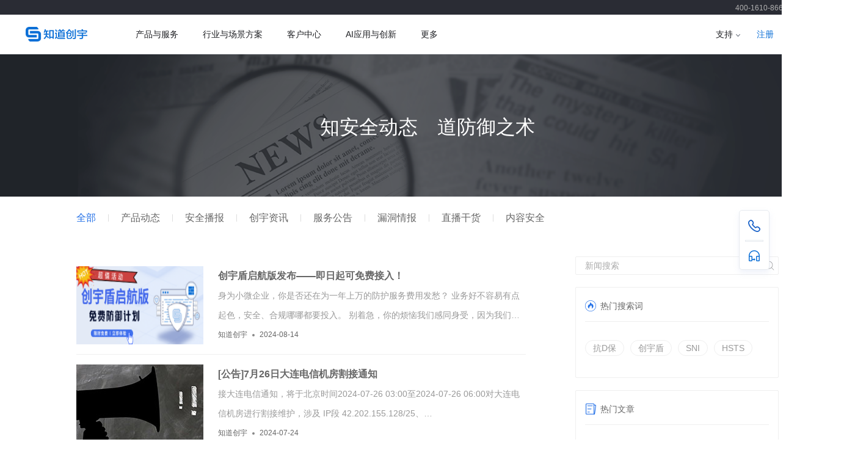

--- FILE ---
content_type: text/html; charset=utf-8
request_url: https://www.yunaq.com/news?search=&current=5&menu_type=
body_size: 5956
content:
<!DOCTYPE html><html><head><meta charSet="utf-8" class="next-head"/><meta http-equiv="Content-Type" content="text/html; charset=UTF-8" class="next-head"/><meta http-equiv="X-UA-Compatible" content="IE=edge,chrome=1" class="next-head"/><meta http-equiv="Content-Security-Policy" content="upgrade-insecure-requests" class="next-head"/><meta name="viewport" content="width=device-width, initial-scale=0.25, minimum-scale=0.25,maximum-scale=1,minimal-ui" class="next-head"/><meta name="apple-mobile-web-app-capable" content="yes" class="next-head"/><meta name="apple-mobile-web-app-status-bar-style" content="black" class="next-head"/><meta content="telephone=no" name="format-detection" class="next-head"/><meta name="baidu-site-verification" content="codeva-adVO7LZVmJ" class="next-head"/><meta name="description" content="知道创宇云安全(yunaq.com)是国内专业的免费云网站保护平台，为用户网站提供免费黑客攻击云防护、云加速服务，使用知道创宇云安全可有效防御黑客攻击，防DDOS，防CC攻击，网站提速200%以上。" class="next-head"/><meta name="keywords" content="网站加速,防CC,防DDOS,CDN加速,云waf,安全监控,安全漏洞" class="next-head"/><title class="next-head">新闻中心_产品动态_安全播报_技术专栏_服务公告-知道创宇云安全</title><link rel="icon" href="/static/images/favicon.ico" class="next-head"/><script src="https://www.yunaq.com/common-module/dist/user-analysis.js?timestamp=202006231057" defer="" class="next-head"></script><script src="https://www.yunaq.com/common-module/dist/newSideBar.js" defer="" class="next-head"></script><script src="https://ssl.captcha.qq.com/TCaptcha.js" class="next-head"></script><script src="/static/bdstatic.js" class="next-head"></script><link rel="preload" href="/_next/static/kNprB10fNPWd56BXC9Y5h/pages/news.js" as="script"/><link rel="preload" href="/_next/static/kNprB10fNPWd56BXC9Y5h/pages/_app.js" as="script"/><link rel="preload" href="/_next/static/runtime/webpack-abfba3d508539be3fd8e.js" as="script"/><link rel="preload" href="/_next/static/chunks/commons.9bb11384e2b67452c2e9.js" as="script"/><link rel="preload" href="/_next/static/chunks/styles.eec30f132c01c626835c.js" as="script"/><link rel="preload" href="/_next/static/runtime/main-049595df7df07ab643b1.js" as="script"/><link rel="stylesheet" href="/_next/static/css/commons.876b31f1.chunk.css"/><link rel="stylesheet" href="/_next/static/css/styles.b235f84a.chunk.css"/></head><body><div id="__next"><div router="[object Object]" class="news-page"><div class="fixed-sidebar"></div><div class="yaqui-modal-mask" style="visibility:hidden;opacity:0"><div class="yaqui-modal-wrapper "><a class="close-icon"></a><div class="fsb-collect-modal"><img src="/static/images/activity/cardgame/pop-hecheng.png" alt=""/><div><p>装备卡数量不足两张</p><div class="btn-group"><a class="btn" type="blue-border" href="/activity/cardgame">继续收集</a></div></div></div></div></div><div class="yaqui-modal-mask" style="visibility:hidden;opacity:0"><div class="yaqui-modal-wrapper "><a class="close-icon"></a><div class="fsb-msg-modal"><img class="type-img" src="" alt=""/><p class="msg-title"></p><p class="sub-desc"></p><a class="btn" type="blue-border">知道了</a></div></div></div><div class="yaqui-modal-mask" style="visibility:hidden;opacity:0"><div class="yaqui-modal-wrapper "><a class="close-icon"></a><div class="fsb-cgl-modal"><a class="btn" type="blue-border" href="https://console.yunaq.com/cost/coupon" target="_blank">查看优惠券</a></div></div></div><div class="header-placeholder-container"><div class="header-placeholder-topnav"></div><div class="header-placeholder-wrapper"></div></div><div class="banner pr"><a href="javascript:void(0);" target="_blank"><img class="w100p" src="/static/images/news/banner.png"/><p class="pa">知安全动态　道防御之术</p></a></div><div class="trade-menu"><a class="active" href="/news?search=&amp;current=1&amp;menu_type=">全部</a><span></span><a class="" href="/news?search=&amp;current=1&amp;menu_type=fixed_product_trends">产品动态</a><span></span><a class="" href="/news?search=&amp;current=1&amp;menu_type=fixed_safe_broadcast">安全播报</a><span></span><a class="" href="/news?search=&amp;current=1&amp;menu_type=fixed_knownsec_news">创宇资讯</a><span></span><a class="" href="/news?search=&amp;current=1&amp;menu_type=fixed_service_bulletin">服务公告</a><span></span><a class="" href="/news?search=&amp;current=1&amp;menu_type=5eaab8147c6556001193c13a">漏洞情报</a><span></span><a class="" href="/news?search=&amp;current=1&amp;menu_type=5d19ba90aa080300112ddc0e">直播干货</a><span></span><a class="" href="/news?search=&amp;current=1&amp;menu_type=6114b5a77ea4bd0011644ff6">内容安全</a></div><div class="wrap cf mb30"><div class="trade-sd-wrapper fr"><div methond="get" action="/news" class="news_help-search-bar pr"><button class="icon-search pa"></button><input type="text" class="int w100p" name="search_title" id="search_title" maxLength="25" placeholder="新闻搜索" value=""/></div><div class="sd_box hot keyword"><h2>热门搜索词</h2><div class="mt30"><a href="/news?search=%E6%8A%97D%E4%BF%9D&amp;current=1&amp;menu_type="><span>抗D保</span></a><a href="/news?search=%E5%88%9B%E5%AE%87%E7%9B%BE&amp;current=1&amp;menu_type="><span>创宇盾</span></a><a href="/news?search=SNI&amp;current=1&amp;menu_type="><span>SNI</span></a><a href="/news?search=HSTS&amp;current=1&amp;menu_type="><span>HSTS</span></a></div></div><div class="sd_box hot"><h2>热门文章</h2><div class="mt30 mb10"><ul><li><h3><a href="/news/detail?id=697859200cff2489765b713b" title="[公告]1月27日知道创宇云防御节点更新通知">[公告]1月27日知道创宇云防御节点更新通知</a></h3><p>为提供更好更优质的云防御服务，我们将于近期对机房节点进行优化和调整，部分节点IP将不再提供服务，涉及IPv4网段：112.45.27.128/25、119.39.205.0/25、42.202.155.128/25，IPv6网段：2409:8c62:e10:8:0:2::/96、2408:8752:100:4:0:1::/96、240e:90d:1101:4703::/96。</p></li><li><h3><a href="/news/detail?id=696dc5322a1c8279d231acb7" title="[公告]1月21日淮安联通机房割接通知">[公告]1月21日淮安联通机房割接通知</a></h3><p>接江苏联通运营商通知，将于北京时间2026-1-21 00:00至03:00对淮安联通机房进行割接维护，涉及 IP段112.84.222.0/25 、2408:873C:9810:1000::/96。</p></li><li><h3><a href="/news/detail?id=694d05d465cc5b5b2ba72203" title="[公告]12月25日知道创宇ScanV服务维护通知">[公告]12月25日知道创宇ScanV服务维护通知</a></h3><p>为提供更好更优质的云监测服务，我们将于北京时间2025-12-25 23:00～24:00对机房进行割接维护，更新部分ScanV扫描出口IP，涉及以下IP、网段的变更：
IPv4：182.140.244.222 变更为 182.140.195.128/27
IPv6：240e:d9:a003:1602::/64 变更为 240e:974:e200:4200::/56</p></li></ul></div></div><div class="sd_box"><img src="/static/images/common/yunaq-weixin.png" width="80"/><div class="dib ml10 pl5"><h2>关注知道创宇云安全</h2><p>获取安全动态</p></div></div></div><div class="trade-mn cell fl"><ul class="tab_list mb30"><li><img class="img_left" src="https://secstatic.yunaq.com/public/2024-10-30/10020241030144022102000001646420.png" alt="创宇盾启航版发布——即日起可免费接入！"/><div class="content_right"><a class="ell" href="/news/detail?id=66bc1e22ca3d3467a95f42df" title="创宇盾启航版发布——即日起可免费接入！" target="">创宇盾启航版发布——即日起可免费接入！</a><p>身为小微企业，你是否还在为一年上万的防护服务费用发愁？
业务好不容易有点起色，安全、合规哪哪都要投入。
别着急，你的烦恼我们感同身受，因为我们也是这样摸爬滚打一路走过来的。
每一份创业梦想都值得被精心守护！</p><em>知道创宇<i class="i-dot"></i>2024-08-14</em></div></li><li><img class="img_left" src="https://secstatic.yunaq.com/public/10020190620070502102000004034021.jpg" alt="[公告]7月26日大连电信机房割接通知"/><div class="content_right"><a class="ell" href="/news/detail?id=66a063db8752515932a22b2b" title="[公告]7月26日大连电信机房割接通知" target="">[公告]7月26日大连电信机房割接通知</a><p>接大连电信通知，将于北京时间2024-07-26 03:00至2024-07-26 06:00对大连电信机房进行割接维护，涉及 IP段 42.202.155.128/25、240e:90d:1101:4703::/96。</p><em>知道创宇<i class="i-dot"></i>2024-07-24</em></div></li><li><img class="img_left" src="https://secstatic.yunaq.com/public/10020190620070502102000004034021.jpg" alt="[公告]云安全控制台升级公告"/><div class="content_right"><a class="ell" href="/news/detail?id=6683c7c422dc7353b8350953" title="[公告]云安全控制台升级公告" target="">[公告]云安全控制台升级公告</a><p>为了给您更好的网站使用体验，即日起我们将重新布局控制台功能模块。部分低频使用功能模块统一归于【增值服务】一级导航内，原【 实时防御图】模块正式更名为【 安全态势大屏】，并新增修改大屏名称的功能，方便您的使用。</p><em>知道创宇<i class="i-dot"></i>2024-07-02</em></div></li><li><img class="img_left" src="https://secstatic.yunaq.com/public/10020190620070502102000004034021.jpg" alt="[公告]4月12日株洲联通机房割接通知"/><div class="content_right"><a class="ell" href="/news/detail?id=661353f1a588e03272f3e7d8" title="[公告]4月12日株洲联通机房割接通知" target="">[公告]4月12日株洲联通机房割接通知</a><p>接湖南联通通知，将于北京时间2024-04-12 00:00至2024-04-12 04:00对株洲联通机房进行割接维护，涉及 IP段 119.39.205.0/25、2408:8752:100:4:0:1::/96。</p><em>知道创宇<i class="i-dot"></i>2024-04-08</em></div></li><li><img class="img_left" src="https://secstatic.yunaq.com/public/10020190620070502102000004034021.jpg" alt="[公告]3月1日株洲联通机房割接通知"/><div class="content_right"><a class="ell" href="/news/detail?id=65dda8a63f79a2dc8aeb9eee" title="[公告]3月1日株洲联通机房割接通知" target="">[公告]3月1日株洲联通机房割接通知</a><p>接湖南联通通知，将于北京时间2024-03-1 00:00至2024-03-1 04:00对株洲联通机房进行割接维护，涉及 IP段 119.39.205.0/25、2408:8752:100:4:0:1::/96。</p><em>知道创宇<i class="i-dot"></i>2024-02-27</em></div></li><li><img class="img_left" src="https://secstatic.yunaq.com/public/10020190620070502102000004034021.jpg" alt="[公告]1月31日知道创宇云防御节点更新通知"/><div class="content_right"><a class="ell" href="/news/detail?id=65ae0f39b9e940d2112764a8" title="[公告]1月31日知道创宇云防御节点更新通知" target="">[公告]1月31日知道创宇云防御节点更新通知</a><p>为提供更好更优质的云防御服务，我们将于近期上线石家庄移动机房，新增IPv4网段：111.62.149.0/24，IPv6网段：2409:8c04:1101:3050::/64。</p><em>知道创宇<i class="i-dot"></i>2024-01-22</em></div></li><li><img class="img_left" src="https://secstatic.yunaq.com/public/10020190620070502102000004034021.jpg" alt="[公告]1月20日关于报表服务维护的通知"/><div class="content_right"><a class="ell" href="/news/detail?id=65a5eb3fc29330e3582bba7c" title="[公告]1月20日关于报表服务维护的通知" target="">[公告]1月20日关于报表服务维护的通知</a><p>北京时间 2024-01-20 01:00～06:00 将对报表服务所在机房进行割接维护。在此期间，可能会导致报表查询与下载不可用。</p><em>知道创宇<i class="i-dot"></i>2024-01-16</em></div></li><li><img class="img_left" src="https://secstatic.yunaq.com/public/10020190620070502102000004034021.jpg" alt="[公告]1月14日关于报表服务维护的通知"/><div class="content_right"><a class="ell" href="/news/detail?id=659f9abeb806e60d407ba490" title="[公告]1月14日关于报表服务维护的通知" target="">[公告]1月14日关于报表服务维护的通知</a><p>北京时间 2024-01-14 01:00～06:00 将对报表服务所在机房进行割接维护。在此期间，可能会导致报表查询与下载不可用。若您有相关操作需求，请避开此时段进行。</p><em>知道创宇<i class="i-dot"></i>2024-01-11</em></div></li></ul><div class="pagination"><ul><li class=""><a href="/news?search=&amp;current=1&amp;menu_type=">1</a></li><li class=""><a href="/news?search=&amp;current=2&amp;menu_type=">2</a></li><li class=""><a href="/news?search=&amp;current=3&amp;menu_type=">3</a></li><li class=""><a href="/news?search=&amp;current=4&amp;menu_type=">4</a></li><li class="active"><a href="/news?search=&amp;current=5&amp;menu_type=">5</a></li><li class=""><a href="/news?search=&amp;current=6&amp;menu_type=">6</a></li><li class=""><a href="/news?search=&amp;current=7&amp;menu_type=">7</a></li><li class=""><a href="/news?search=&amp;current=8&amp;menu_type=">8</a></li><li class=""><a href="/news?search=&amp;current=9&amp;menu_type=">9</a></li><li class=""><a>...</a></li><li class=""><a href="/news?search=&amp;current=233&amp;menu_type=">233</a></li></ul></div><div class="trade-ft mt30"></div></div></div></div></div><script id="__NEXT_DATA__" type="application/json">{"dataManager":"[]","props":{"pageProps":{"categorys":[{"id":"fixed_product_trends","name":"产品动态","isShow":0},{"id":"fixed_safe_broadcast","name":"安全播报","isShow":0},{"id":"fixed_knownsec_news","name":"创宇资讯","isShow":0},{"id":"fixed_service_bulletin","name":"服务公告","isShow":0},{"id":"5eaab8147c6556001193c13a","rowAddTime":"2020-04-30T11:35:48.293Z","rowUpdateTime":"2020-04-30T11:35:48.293Z","env":"production","name":"漏洞情报","tag":"news","isShow":0,"parentId":"5cf88ae743c21d001a356ceb","order":1},{"id":"5d19ba90aa080300112ddc0e","rowAddTime":"2019-07-01T07:47:28.298Z","rowUpdateTime":"2019-07-01T07:47:28.298Z","env":"production","name":"直播干货","tag":"news","isShow":0,"parentId":"5cf88ae743c21d001a356ceb","order":99},{"id":"6114b5a77ea4bd0011644ff6","rowAddTime":"2021-08-12T05:46:15.831Z","rowUpdateTime":"2021-08-12T05:46:15.831Z","env":"production","name":"内容安全","tag":"news","isShow":0,"parentId":"5cf88ae743c21d001a356ceb","order":99}],"hotwords":[{"id":"5d075346df1745001a4c7175","rowAddTime":"2019-06-17T08:45:58.145Z","rowUpdateTime":"2019-06-17T08:45:58.145Z","env":"production","name":"抗D保","position":0,"order":99},{"id":"5d07534cdf1745001a4c7176","rowAddTime":"2019-06-17T08:46:04.732Z","rowUpdateTime":"2019-06-17T08:46:04.732Z","env":"production","name":"创宇盾","position":0,"order":99},{"id":"5d075367df1745001a4c7178","rowAddTime":"2019-06-17T08:46:31.380Z","rowUpdateTime":"2019-06-17T08:46:31.380Z","env":"production","name":"SNI","position":0,"order":99},{"id":"5d075355df1745001a4c7177","rowAddTime":"2019-06-17T08:46:13.258Z","rowUpdateTime":"2019-06-17T08:46:13.258Z","env":"production","name":"HSTS","position":0,"order":99}],"newsList":{"current":5,"list":[{"id":"66bc1e22ca3d3467a95f42df","rowAddTime":"2024-08-14T03:18:23.509Z","rowUpdateTime":"2024-10-30T06:44:35.633Z","title":"创宇盾启航版发布——即日起可免费接入！","description":"身为小微企业，你是否还在为一年上万的防护服务费用发愁？\n业务好不容易有点起色，安全、合规哪哪都要投入。\n别着急，你的烦恼我们感同身受，因为我们也是这样摸爬滚打一路走过来的。\n每一份创业梦想都值得被精心守护！","source":"知道创宇","categoryId":"fixed_product_trends","recommend":0,"categoryRecommend":0,"allStick":0,"categoryStick":0,"sendTime":"2024-08-14T06:42:20.351Z","state":0,"cover":"https://secstatic.yunaq.com/public/2024-10-30/10020241030144022102000001646420.png","urlLink":""},{"id":"66a063db8752515932a22b2b","rowAddTime":"2024-07-24T02:15:57.670Z","rowUpdateTime":"2024-07-24T02:41:19.058Z","title":"[公告]7月26日大连电信机房割接通知","description":"接大连电信通知，将于北京时间2024-07-26 03:00至2024-07-26 06:00对大连电信机房进行割接维护，涉及 IP段 42.202.155.128/25、240e:90d:1101:4703::/96。","source":"知道创宇","categoryId":"fixed_service_bulletin","recommend":1,"allStick":0,"categoryStick":0,"sendTime":"2024-07-24T02:14:11.000Z","state":0,"cover":"https://secstatic.yunaq.com/public/10020190620070502102000004034021.jpg","urlLink":""},{"id":"6683c7c422dc7353b8350953","rowAddTime":"2024-07-02T09:26:29.228Z","rowUpdateTime":"2024-07-02T09:27:53.294Z","title":"[公告]云安全控制台升级公告","description":"为了给您更好的网站使用体验，即日起我们将重新布局控制台功能模块。部分低频使用功能模块统一归于【增值服务】一级导航内，原【 实时防御图】模块正式更名为【 安全态势大屏】，并新增修改大屏名称的功能，方便您的使用。","source":"知道创宇","categoryId":"fixed_service_bulletin","recommend":1,"categoryRecommend":1,"allStick":0,"categoryStick":0,"sendTime":"2024-07-02T09:23:40.000Z","state":0,"cover":"https://secstatic.yunaq.com/public/10020190620070502102000004034021.jpg","urlLink":""},{"id":"661353f1a588e03272f3e7d8","rowAddTime":"2024-04-08T02:18:25.797Z","rowUpdateTime":"2024-04-08T02:22:16.915Z","title":"[公告]4月12日株洲联通机房割接通知","description":"接湖南联通通知，将于北京时间2024-04-12 00:00至2024-04-12 04:00对株洲联通机房进行割接维护，涉及 IP段 119.39.205.0/25、2408:8752:100:4:0:1::/96。","source":"知道创宇","categoryId":"fixed_service_bulletin","recommend":0,"categoryRecommend":0,"allStick":0,"categoryStick":0,"sendTime":"2024-04-08T02:16:28.000Z","state":0,"cover":"https://secstatic.yunaq.com/public/10020190620070502102000004034021.jpg","urlLink":""},{"id":"65dda8a63f79a2dc8aeb9eee","rowAddTime":"2024-02-27T09:17:26.550Z","rowUpdateTime":"2024-02-29T08:40:39.009Z","title":"[公告]3月1日株洲联通机房割接通知","description":"接湖南联通通知，将于北京时间2024-03-1 00:00至2024-03-1 04:00对株洲联通机房进行割接维护，涉及 IP段 119.39.205.0/25、2408:8752:100:4:0:1::/96。","source":"知道创宇","categoryId":"fixed_service_bulletin","recommend":0,"categoryRecommend":0,"allStick":0,"categoryStick":0,"sendTime":"2024-02-27T09:14:23.000Z","state":0,"cover":"https://secstatic.yunaq.com/public/10020190620070502102000004034021.jpg","urlLink":""},{"id":"65ae0f39b9e940d2112764a8","rowAddTime":"2024-01-22T07:12:43.682Z","rowUpdateTime":"2024-01-22T07:13:56.616Z","title":"[公告]1月31日知道创宇云防御节点更新通知","description":"为提供更好更优质的云防御服务，我们将于近期上线石家庄移动机房，新增IPv4网段：111.62.149.0/24，IPv6网段：2409:8c04:1101:3050::/64。","source":"知道创宇","categoryId":"fixed_service_bulletin","recommend":0,"categoryRecommend":0,"allStick":0,"categoryStick":0,"sendTime":"2024-01-22T06:45:40.000Z","state":0,"cover":"https://secstatic.yunaq.com/public/10020190620070502102000004034021.jpg","urlLink":""},{"id":"65a5eb3fc29330e3582bba7c","rowAddTime":"2024-01-16T02:34:39.873Z","rowUpdateTime":"2024-01-16T07:05:43.335Z","title":"[公告]1月20日关于报表服务维护的通知","description":"北京时间 2024-01-20 01:00～06:00 将对报表服务所在机房进行割接维护。在此期间，可能会导致报表查询与下载不可用。","source":"知道创宇","categoryId":"fixed_service_bulletin","recommend":0,"categoryRecommend":0,"allStick":0,"categoryStick":0,"sendTime":"2024-01-16T02:27:51.000Z","state":0,"cover":"https://secstatic.yunaq.com/public/10020190620070502102000004034021.jpg","urlLink":""},{"id":"659f9abeb806e60d407ba490","rowAddTime":"2024-01-11T07:37:35.174Z","rowUpdateTime":"2024-01-11T09:09:00.131Z","title":"[公告]1月14日关于报表服务维护的通知","description":"北京时间 2024-01-14 01:00～06:00 将对报表服务所在机房进行割接维护。在此期间，可能会导致报表查询与下载不可用。若您有相关操作需求，请避开此时段进行。","source":"知道创宇","categoryId":"fixed_service_bulletin","recommend":0,"categoryRecommend":0,"allStick":0,"categoryStick":0,"sendTime":"2024-01-11T09:09:00.131Z","state":0,"cover":"https://secstatic.yunaq.com/public/10020190620070502102000004034021.jpg","urlLink":""}],"total":1857},"hotNews":[{"id":"697859200cff2489765b713b","rowAddTime":"2026-01-27T06:20:17.177Z","rowUpdateTime":"2026-01-27T06:20:45.847Z","title":"[公告]1月27日知道创宇云防御节点更新通知","description":"为提供更好更优质的云防御服务，我们将于近期对机房节点进行优化和调整，部分节点IP将不再提供服务，涉及IPv4网段：112.45.27.128/25、119.39.205.0/25、42.202.155.128/25，IPv6网段：2409:8c62:e10:8:0:2::/96、2408:8752:100:4:0:1::/96、240e:90d:1101:4703::/96。","source":"知道创宇","categoryId":"fixed_service_bulletin","recommend":0,"allStick":0,"categoryStick":0,"sendTime":"2026-01-27T06:16:41.000Z","cover":"https://secstatic.yunaq.com/public/10020190620070502102000004034021.jpg"},{"id":"696dc5322a1c8279d231acb7","rowAddTime":"2026-01-19T05:46:26.882Z","rowUpdateTime":"2026-01-19T05:47:18.049Z","title":"[公告]1月21日淮安联通机房割接通知","description":"接江苏联通运营商通知，将于北京时间2026-1-21 00:00至03:00对淮安联通机房进行割接维护，涉及 IP段112.84.222.0/25 、2408:873C:9810:1000::/96。","source":"知道创宇","categoryId":"fixed_service_bulletin","recommend":0,"allStick":0,"categoryStick":0,"sendTime":"2026-01-19T05:44:12.000Z","cover":"https://secstatic.yunaq.com/public/10020190620070502102000004034021.jpg"},{"id":"694d05d465cc5b5b2ba72203","rowAddTime":"2025-12-25T09:37:25.089Z","rowUpdateTime":"2025-12-25T09:39:01.779Z","title":"[公告]12月25日知道创宇ScanV服务维护通知","description":"为提供更好更优质的云监测服务，我们将于北京时间2025-12-25 23:00～24:00对机房进行割接维护，更新部分ScanV扫描出口IP，涉及以下IP、网段的变更：\nIPv4：182.140.244.222 变更为 182.140.195.128/27\nIPv6：240e:d9:a003:1602::/64 变更为 240e:974:e200:4200::/56","source":"知道创宇","categoryId":"fixed_service_bulletin","recommend":0,"allStick":0,"categoryStick":0,"sendTime":"2025-12-25T09:34:35.000Z","cover":"https://secstatic.yunaq.com/public/10020190620070502102000004034021.jpg"}],"newsAdImg":""}},"page":"/news","query":{"search":"","current":"5","menu_type":""},"buildId":"kNprB10fNPWd56BXC9Y5h","dynamicBuildId":false}</script><script async="" id="__NEXT_PAGE__/news" src="/_next/static/kNprB10fNPWd56BXC9Y5h/pages/news.js"></script><script async="" id="__NEXT_PAGE__/_app" src="/_next/static/kNprB10fNPWd56BXC9Y5h/pages/_app.js"></script><script src="/_next/static/runtime/webpack-abfba3d508539be3fd8e.js" async=""></script><script src="/_next/static/chunks/commons.9bb11384e2b67452c2e9.js" async=""></script><script src="/_next/static/chunks/styles.eec30f132c01c626835c.js" async=""></script><script src="/_next/static/runtime/main-049595df7df07ab643b1.js" async=""></script></body></html>

--- FILE ---
content_type: text/css; charset=UTF-8
request_url: https://www.yunaq.com/_next/static/css/commons.876b31f1.chunk.css
body_size: 13489
content:
.yaqui-modal-mask {
  z-index: 9999;
  position: fixed;
  top: 0;
  left: 0;
  right: 0;
  bottom: 0;
  background: rgba(0, 0, 0, 0.6);
  -webkit-transition: all 0.4s;
  -o-transition: all 0.4s;
  transition: all 0.4s;
  visibility: hidden;
  opacity: 0;
  overflow: auto;
}
.yaqui-modal-mask * {
  -webkit-box-sizing: border-box;
          box-sizing: border-box;
}
.yaqui-modal-mask .yaqui-modal-wrapper {
  position: relative;
  display: inline-block;
  border-radius: 5px;
  min-width: 100px;
  min-height: 100px;
  top: calc(40px + 10%);
  left: 50%;
  -webkit-transform: translateX(-50%);
      -ms-transform: translateX(-50%);
          transform: translateX(-50%);
  -webkit-transition: all 0.5s;
  -o-transition: all 0.5s;
  transition: all 0.5s;
  margin-bottom: 20px;
}
.yaqui-modal-mask .yaqui-modal-wrapper .close-icon {
  position: absolute;
  top: 12px;
  right: 12px;
  background: #e5f7ff url(/static/images/common/close.png) no-repeat center center;
  background-size: 20px 20px;
  border-radius: 50%;
  opacity: 0.7;
  width: 30px;
  height: 30px;
}
.yaqui-modal-mask .yaqui-modal-wrapper .close-icon:hover {
  opacity: 1;
}

.fixed-sidebar {
  position: fixed;
  top: 62%;
  z-index: 9999;
  -webkit-transform: translateY(-50%);
      -ms-transform: translateY(-50%);
          transform: translateY(-50%);
  right: 0;
  text-align: right;
  height: 282px;
}
.fixed-sidebar * {
  -webkit-box-sizing: border-box;
          box-sizing: border-box;
}
.fixed-sidebar .fsb-item {
  display: inline-block;
  margin: 2px 10px;
  background: #2370e7;
  text-align: left;
  border-radius: 2px;
}
.fixed-sidebar .fsb-item .normal-content {
  display: inline-block;
  width: 54px;
  height: 54px;
  vertical-align: middle;
}
.fixed-sidebar .fsb-item-slide .qq {
  background: url(/static/images/common/kf/phone_btn_bg.png) no-repeat center;
}
.fixed-sidebar .fsb-item-slide .customer-service {
  background: url(/static/images/common/kf/qq_btn_bg.png) no-repeat center;
}
.fixed-sidebar .fsb-item-slide > strong {
  display: inline-block;
  height: 100%;
  width: 0;
  overflow: hidden;
  vertical-align: middle;
  line-height: 54px;
  font-size: 14px;
  -webkit-transition: all 0.3s ease;
  -o-transition: all 0.3s ease;
  transition: all 0.3s ease;
  color: #fff;
}
.fixed-sidebar .fsb-item-slide:hover > strong {
  width: 96px;
}
.fixed-sidebar .fsb-item-suggestion {
  cursor: pointer;
}
.fixed-sidebar .fsb-item-suggestion .sug-content {
  font-size: 14px;
  color: #fff;
  padding: 5px 8px;
  text-align: center;
}
.fixed-sidebar .fsb-item-equip {
  text-align: center;
  width: 65px;
  position: relative;
  background: transparent;
  font-size: 12px;
}
.fixed-sidebar .fsb-item-equip img {
  display: inline-block;
  width: 100%;
}
.fixed-sidebar .fsb-item-equip .fie-t1 {
  position: absolute;
  bottom: 60px;
  left: 0;
  color: #fff;
  font-size: 16px;
  text-align: center;
  width: 100%;
}
.fixed-sidebar .fsb-item-equip .fie-btn1,
.fixed-sidebar .fsb-item-equip .fie-btn2 {
  position: absolute;
  left: 5px;
  bottom: 11px;
  font-size: 12px;
  background: #2270e7;
  padding: 0;
  line-height: 18px;
  border-radius: 3px;
  border: 1px solid #ccc;
  color: #fff;
  width: 55px;
}
.fixed-sidebar .fsb-item-equip .fie-btn1:hover,
.fixed-sidebar .fsb-item-equip .fie-btn2:hover {
  background: #2377ff;
  border: 1px solid #fff;
}
.fixed-sidebar .fsb-item-equip .fie-btn1 {
  bottom: 35px;
}
.fixed-sidebar .fsb-item-card {
  width: 65px;
  position: relative;
  background: transparent;
  cursor: pointer;
}
.fixed-sidebar .fsb-item-card img {
  display: inline-block;
  width: 100%;
}
.fixed-sidebar .fsb-item-card .fic-btn {
  position: absolute;
  left: 8px;
  bottom: 11px;
  color: #fff;
  font-size: 12px;
}
.fixed-sidebar .fsb-item-wx .wx {
  background: url(/static/images/common/kf/wx_btn_bg.png) no-repeat center 15px;
  position: relative;
}
.fixed-sidebar .fsb-item-wx .wx b {
  position: absolute;
  left: 15px;
  top: 32px;
  font-size: 12px;
  color: #7fbdff;
  font-weight: 100;
}
.fixed-sidebar .fsb-item-wx .wx img {
  display: inline-block;
  width: 0;
  height: 0;
  padding: 0;
  position: absolute;
  right: 60px;
  bottom: 0;
  background: #eee;
  -webkit-transition: all 0.3s ease;
  -o-transition: all 0.3s ease;
  transition: all 0.3s ease;
}
.fixed-sidebar .fsb-item-wx .wx:hover img {
  width: 140px;
  height: 140px;
  padding: 8px;
}
.fsb-collect-modal {
  padding: 24px;
  text-align: center;
}
.fsb-collect-modal img {
  display: inline-block;
  width: 136px;
  height: 136px;
}
.fsb-collect-modal .btn-group {
  width: 350px;
}
.fsb-collect-modal .btn-group a {
  width: 120px;
  margin: 28px 14px 14px;
}
.fsb-msg-modal,
.fsb-cgl-modal {
  text-align: center;
  width: 420px;
  padding: 40px 32px;
}
.fsb-msg-modal .type-img,
.fsb-cgl-modal .type-img {
  display: inline-block;
  width: 80px;
  height: 80px;
}
.fsb-msg-modal .msg-title,
.fsb-cgl-modal .msg-title {
  font-size: 26px;
  color: #222;
  line-height: 44px;
}
.fsb-msg-modal .sub-desc,
.fsb-cgl-modal .sub-desc {
  line-height: 22px;
  margin-bottom: 16px;
}
.fsb-msg-modal .btn,
.fsb-cgl-modal .btn {
  width: 140px;
}
.fsb-msg-modal .cgl-type-img,
.fsb-cgl-modal .cgl-type-img {
  display: inline-block;
  width: 110px;
  height: 80px;
}
.fsb-msg-modal .entity-title,
.fsb-cgl-modal .entity-title,
.fsb-msg-modal .coupon-title,
.fsb-cgl-modal .coupon-title {
  font-size: 20px;
  margin-top: 16px;
}
.fsb-msg-modal .coupon-title,
.fsb-cgl-modal .coupon-title {
  margin-bottom: 24px;
}
.fsb-msg-modal .entity-cm,
.fsb-cgl-modal .entity-cm {
  font-size: 12px;
}
.fsb-msg-modal .to-address,
.fsb-cgl-modal .to-address {
  margin: 10px;
}
.login-tip-modal {
  z-index: 9999;
  width: 420px !important;
  padding: 40px 32px !important;
  border-radius: 8px;
  -webkit-box-shadow: 0 26px 129px 0 rgba(21, 27, 73, 0.52);
          box-shadow: 0 26px 129px 0 rgba(21, 27, 73, 0.52);
  text-align: center;
  left: 50% !important;
  -webkit-transform: translate(-180px, -180px);
      -ms-transform: translate(-180px, -180px);
          transform: translate(-180px, -180px);
  opacity: 1 !important;
}
.login-tip-modal img {
  display: inline-block;
  width: 80px;
  height: 80px;
}
.login-tip-modal p {
  line-height: 22px;
  margin-bottom: 16px;
}
.login-tip-modal h3 {
  font-size: 26px;
  color: #222;
  line-height: 44px;
}
.login-tip-modal .sub_close {
  color: #2370e7;
  border: 1px solid #2370e7;
  width: 140px;
}

body,
html {
  height: 100%;
  min-width: 1400px;
}
body,
button,
code,
input,
pre,
select,
textarea {
  font: 14px/20px PingFangSC-Light, "helvetica neue", "hiragino sans gb", arial, "microsoft yahei ui", "microsoft yahei", simsun, sans-serif;
  color: #666;
}
a {
  color: #007aff;
  text-decoration: none;
}
a:hover {
  color: #035094;
}
#page {
  min-height: 100%;
  _height: 100%;
  margin-bottom: -245px;
}
a.btn {
  display: inline-block;
  padding: 6px 24px;
  border-radius: 3px;
  cursor: pointer;
  -webkit-transition: all 0.2s;
  -o-transition: all 0.2s;
  transition: all 0.2s;
}
a.btn.btn-disabled {
  background: #f1f1f1 !important;
  color: #a1a1a1 !important;
  border: 1px solid #d1d1d1 !important;
  cursor: not-allowed !important;
  outline: none !important;
}
a.btn.btn-disabled:active {
  -webkit-box-shadow: none;
          box-shadow: none;
}
a.btn[data-size="small"] {
  padding: 2px 10px;
  font-size: 12px;
}
a.btn[type="primary"] {
  color: #fff;
  background: #2370e7;
}
a.btn[type="primary"]:hover {
  background: #1d5bbb;
}
a.btn[type="blue-border"] {
  color: #2370e7;
  border: 1px solid #2370e7;
}
a.btn[type="blue-border"]:hover {
  color: #fff;
  background: #2370e7;
}
a.btn[type="green-border"] {
  color: #18b25c;
  border: 1px solid #18b25c;
}
a.btn[type="green-border"]:hover {
  color: #fff;
  background: #18b25c;
}
a.btn[type="white-border"] {
  color: #fff;
  border: 1px solid #fff;
}
.common-center-box {
  width: 1200px;
  margin: 0 auto;
}
.btn {
  display: inline-block;
  padding: 5px 15px;
  vertical-align: middle;
  line-height: 1.5;
  text-align: center;
  white-space: nowrap;
  cursor: pointer;
}
.btn,
.btn:hover {
  color: #fff;
}
.btn:active {
  -webkit-box-shadow: inset 0 3px 5px rgba(0, 0, 0, 0.125);
  box-shadow: inset 0 3px 5px rgba(0, 0, 0, 0.125);
}
.btn:focus {
  outline: thin dotted;
  outline-offset: -2px;
}
.btn02 {
  background-color: #2d89d7;
}
.btn02:hover {
  background-color: #1f7bc9;
}
.btn_block {
  display: block;
  padding: 10px;
  font-size: 18px;
}
.text_hr {
  display: inline-block;
  height: 1em;
  width: 1px;
  background-color: #ddd;
  overflow: hidden;
  margin: 0 0.5em;
  vertical-align: middle;
}
body,
dd,
dl,
fieldset,
form,
h1,
h2,
h3,
h4,
h5,
h6,
legend,
ol,
p,
ul {
  margin: 0;
  padding: 0;
}
button,
em,
h1,
h2,
h3,
h4,
h5,
h6,
i,
input,
select,
small,
strong,
textarea {
  font-size: 100%;
  font-weight: 400;
}
button,
input,
select,
textarea {
  margin: 0;
}
button,
input,
select {
  vertical-align: middle;
}
em,
i {
  font-style: normal;
}
textarea {
  overflow: auto;
  vertical-align: top;
  resize: vertical;
}
table {
  border-collapse: collapse;
  border-spacing: 0;
}
fieldset,
img {
  border: 0;
}
a,
button {
  cursor: pointer;
}
li {
  list-style: none;
}
button {
  text-align: center;
}
.i,
i {
  display: inline-block;
  background-repeat: no-repeat;
  vertical-align: middle;
}
li {
  _vertical-align: top;
}
th {
  font-weight: 400;
  text-align: inherit;
}
.sp {
  display: inline-block;
  vertical-align: middle;
  overflow: hidden;
  background-repeat: no-repeat;
}
.br3 {
  border-radius: 3px;
}
.dn {
  display: none;
}
.di {
  display: inline;
}
.db {
  display: block;
}
.dib {
  display: inline-block;
}
.lh1 {
  line-height: 1;
}
.lh1d2 {
  line-height: 1.2;
}
.lh1d5 {
  line-height: 1.5;
}
.lh1d8 {
  line-height: 1.8;
}
.lh14 {
  line-height: 14px;
}
.lh16 {
  line-height: 16px;
}
.lh18 {
  line-height: 18px;
}
.lh20 {
  line-height: 20px;
}
.lh22 {
  line-height: 22px;
}
.lh24 {
  line-height: 24px;
}
.t0 {
  top: 0;
}
.l0 {
  left: 0;
}
.r0 {
  right: 0;
}
.b0 {
  bottom: 0;
}
.m0 {
  margin: 0;
}
.l50p {
  left: 50%;
}
.t50p {
  top: 50%;
}
.r50p {
  right: 50%;
}
.ml1 {
  margin-left: 1px;
}
.ml2 {
  margin-left: 2px;
}
.ml5 {
  margin-left: 5px;
}
.ml10 {
  margin-left: 10px;
}
.ml15 {
  margin-left: 15px;
}
.ml20 {
  margin-left: 20px;
}
.ml30 {
  margin-left: 30px;
}
.mr1 {
  margin-right: 1px;
}
.mr2 {
  margin-right: 2px;
}
.mr5 {
  margin-right: 5px;
}
.mr10 {
  margin-right: 10px;
}
.mr15 {
  margin-right: 15px;
}
.mr20 {
  margin-right: 20px;
}
.mr30 {
  margin-right: 30px;
}
.mt1 {
  margin-top: 1px;
}
.mt2 {
  margin-top: 2px;
}
.mt5 {
  margin-top: 5px;
}
.mt10 {
  margin-top: 10px;
}
.mt15 {
  margin-top: 15px;
}
.mt20 {
  margin-top: 20px;
}
.mt30 {
  margin-top: 30px;
}
.mb1 {
  margin-bottom: 1px;
}
.mb2 {
  margin-bottom: 2px;
}
.mb5 {
  margin-bottom: 5px;
}
.mb10 {
  margin-bottom: 10px;
}
.mb15 {
  margin-bottom: 15px;
}
.mb20 {
  margin-bottom: 20px;
}
.mb30 {
  margin-bottom: 30px;
}
.ml-1 {
  margin-left: -1px;
}
.mr-1 {
  margin-right: -1px;
}
.mt-1 {
  margin-top: -1px;
}
.mb-1 {
  margin-bottom: -1px;
}
.ml-3 {
  margin-left: -3px;
}
.mr-3 {
  margin-right: -3px;
}
.mt-3 {
  margin-top: -3px;
}
.mb-3 {
  margin-bottom: -3px;
}
.ml-20 {
  margin-left: -20px;
}
.mr-20 {
  margin-right: -20px;
}
.mt-20 {
  margin-top: -20px;
}
.mb-20 {
  margin-bottom: -20px;
}
.p0 {
  padding: 0;
}
.p1 {
  padding: 1px;
}
.pl1 {
  padding-left: 1px;
}
.pt1 {
  padding-top: 1px;
}
.pr1 {
  padding-right: 1px;
}
.pb1 {
  padding-bottom: 1px;
}
.p2 {
  padding: 2px;
}
.pl2 {
  padding-left: 2px;
}
.pt2 {
  padding-top: 2px;
}
.pr2 {
  padding-right: 2px;
}
.pb2 {
  padding-bottom: 2px;
}
.pl5 {
  padding-left: 5px;
}
.p5 {
  padding: 5px;
}
.pt5 {
  padding-top: 5px;
}
.pr5 {
  padding-right: 5px;
}
.pb5 {
  padding-bottom: 5px;
}
.p10 {
  padding: 10px;
}
.pl10 {
  padding-left: 10px;
}
.pt10 {
  padding-top: 10px;
}
.pr10 {
  padding-right: 10px;
}
.pb10 {
  padding-bottom: 10px;
}
.p15 {
  padding: 15px;
}
.pl15 {
  padding-left: 15px;
}
.pt15 {
  padding-top: 15px;
}
.pr15 {
  padding-right: 15px;
}
.pb15 {
  padding-bottom: 15px;
}
.p20 {
  padding: 20px;
}
.pl20 {
  padding-left: 20px;
}
.pt20 {
  padding-top: 20px;
}
.pr20 {
  padding-right: 20px;
}
.pb20 {
  padding-bottom: 20px;
}
.p30 {
  padding: 30px;
}
.pl30 {
  padding-left: 30px;
}
.pt30 {
  padding-top: 30px;
}
.pr30 {
  padding-right: 30px;
}
.pb30 {
  padding-bottom: 30px;
}
.fs0 {
  font-size: 0;
}
.fs1d2 {
  font-size: 1.2em;
}
.fs2 {
  font-size: 2em;
}
.fs10 {
  font-size: 10px;
}
.fs12 {
  font-size: 12px;
}
.fs13 {
  font-size: 13px;
}
.fs14 {
  font-size: 14px;
}
.fs16 {
  font-size: 16px;
}
.fs18 {
  font-size: 18px;
}
.fs20 {
  font-size: 20px;
}
.fs24 {
  font-size: 24px;
}
.ffa {
  font-family: Arial;
}
.fft {
  font-family: Tahoma;
}
.ffv {
  font-family: Verdana;
}
.ffs {
  font-family: Simsun;
}
.ffl {
  font-family: "Lucida Console";
}
.ffw {
  font-family: "Microsoft Yahei";
}
.fwb {
  font-weight: 700;
}
.fsi {
  font-style: italic;
}
.tac {
  text-align: center;
}
.tar {
  text-align: right;
}
.tal {
  text-align: left;
}
.taj {
  text-align: justify;
}
.ls-1 {
  letter-spacing: -1px;
}
.ls0 {
  letter-spacing: 0;
}
.ls1 {
  letter-spacing: 1px;
}
.wsn {
  white-space: nowrap;
}
.wwbw {
  word-wrap: break-word;
}
.vam {
  vertical-align: middle;
}
.vab {
  vertical-align: bottom;
}
.vat {
  vertical-align: top;
}
.va-2 {
  vertical-align: -2px;
}
.fl {
  float: left;
}
.fr {
  float: right;
}
.cb {
  clear: both;
}
.pr {
  position: relative;
}
.pa {
  position: absolute;
}
.zi1 {
  z-index: 1;
}
.zi2 {
  z-index: 2;
}
.oh {
  overflow: hidden;
}
.oa {
  overflow: auto;
}
.vh {
  visibility: hidden;
}
.vv {
  visibility: visible;
}
.z {
  *zoom: 1;
}
.auto {
  margin-left: auto;
  margin-right: auto;
}
.cell {
  display: table-cell;
  *display: inline-block;
  width: 2000px;
  *width: auto;
}
.cell_bk {
  display: table;
  width: 100%;
  table-layout: fixed;
  word-wrap: break-word;
}
.ell {
  -o-text-overflow: ellipsis;
     text-overflow: ellipsis;
  white-space: nowrap;
  overflow: hidden;
}
.bc_FFF {
  background-color: #fff;
}
.c_58 {
  color: #585858;
}
.sp_home7 {
  height: 27px;
  width: 29px;
}
.trans {
  -webkit-transition: all 0.3s;
  -o-transition: all 0.3s;
  transition: all 0.3s;
}
.dib_vm {
  display: inline-block;
  width: 0;
  height: 100%;
  vertical-align: middle;
}
.pa_out {
  position: absolute;
  left: -999em;
  top: -999em;
}
.pa_clip {
  position: absolute;
  clip: rect(0 0 0 0);
}
.disabled {
  color: #acacac !important;
  border-color: #acacac !important;
  text-shadow: 1px 1px #fff !important;
  outline: 0 !important;
  cursor: default !important;
  pointer-events: none;
}
.disabled:hover {
  text-decoration: none !important;
}
.cf,
.clearfix,
.inl,
.inl-a {
  *zoom: 1;
}
.cf:after,
.cf:before,
.clearfix:after,
.clearfix:before,
.inl-a:after,
.inl-a:before,
.inl:after,
.inl:before {
  display: table;
  content: "";
}
.cf:after,
.clearfix:after,
.inl-a:after,
.inl:after {
  clear: both;
  overflow: hidden;
}
.inl-a a {
  float: left;
}
.inl li {
  float: left;
  *display: inline;
}
.noline li {
  float: none;
  display: block;
}
.hide {
  display: none;
}
.w10p {
  width: 10%;
}
.w15p {
  width: 15%;
}
.w20p {
  width: 20%;
}
.w25p {
  width: 25%;
}
.w30p {
  width: 30%;
}
.w33p {
  width: 33.3%;
}
.w40p {
  width: 40%;
}
.w50p {
  width: 50%;
}
.w60p {
  width: 60%;
}
.w66p {
  width: 66.6%;
}
.w70p {
  width: 70%;
}
.w75p {
  width: 75%;
}
.w80p {
  width: 80%;
}
.w90p {
  width: 90%;
}
.w100p {
  width: 100%;
}
.h14 {
  height: 14px;
}
.h16 {
  height: 16px;
}
.h18 {
  height: 18px;
}
.h20 {
  height: 20px;
}
.h22 {
  height: 22px;
}
.h24 {
  height: 24px;
}
.h100p {
  height: 100%;
}
.lh1d2 {
  line-height: 1.2;
}
.lh1d8 {
  line-height: 1.8;
}
.lh2 {
  line-height: 2;
}
.c737373 {
  color: #737373;
}
.c007aff {
  color: #007aff;
}
.ell-a a {
  -o-text-overflow: ellipsis;
     text-overflow: ellipsis;
  white-space: nowrap;
  overflow: hidden;
  display: block;
  _width: 100%;
}
.nowords {
  font-size: 0;
  line-height: 0;
}
.c21,
.c31,
.c32,
.c41,
.c51,
.c52,
.c53,
.c54,
.c61 {
  float: left;
}
.c21 {
  width: 50%;
}
.c31 {
  width: 33.3333%;
}
.c32 {
  width: 66.6667%;
}
.c41 {
  width: 25%;
}
.c43 {
  width: 75%;
}
.c51 {
  width: 20%;
}
.c52 {
  width: 40%;
}
.c53 {
  width: 60%;
}
.c54 {
  width: 80%;
}
.c61 {
  width: 16.666%;
}
.cg {
  padding-left: 1%;
  padding-right: 1%;
}
.clast {
  _overflow: visible;
  _zoom: 1;
  _position: relative;
  _left: -3px;
  _margin-right: -3px;
}
.o21 {
  margin-left: 50%;
}
.o31 {
  margin-left: 33.3333%;
}
.o32 {
  margin-left: 66.6667%;
}
.o41 {
  margin-left: 25%;
}
.o43 {
  margin-left: 75%;
}
.o51 {
  margin-left: 20%;
}
.o52 {
  margin-left: 40%;
}
.o53 {
  margin-left: 60%;
}
.o54 {
  margin-left: 80%;
}
table .c21,
table .c31,
table .c32,
table .c41,
table .c51,
table .c52,
table .c53,
table .c54,
table .c61 {
  float: none;
}
.c21,
.c31,
.c32,
.c41,
.c51,
.c52,
.c53,
.c54,
.c61 {
  *display: inline;
}
.l50p {
  left: 50%;
}
.col-1,
.col-10,
.col-11,
.col-2,
.col-3,
.col-4,
.col-5,
.col-6,
.col-7,
.col-8,
.col-9 {
  float: left;
  display: inline;
  margin-left: 14px;
  margin-right: 14px;
}
.col-12 {
  margin-left: 14px;
  margin-right: 14px;
  clear: both;
}
.col-1 {
  width: 68px;
}
.col-2 {
  width: 164px;
}
.col-3 {
  width: 260px;
}
.col-4 {
  width: 356px;
}
.col-5 {
  width: 452px;
}
.col-6 {
  width: 548px;
}
.col-7 {
  width: 644px;
}
.col-8 {
  width: 740px;
}
.col-9 {
  width: 836px;
}
.col-10 {
  width: 932px;
}
.col-11 {
  width: 1028px;
}
.col-offset-1 {
  margin-left: 110px;
}
.col-offset-2 {
  margin-left: 206px;
}
.col-offset-3 {
  margin-left: 302px;
}
.col-offset-4 {
  margin-left: 398px;
}
.col-offset-5 {
  margin-left: 494px;
}
.col-offset-6 {
  margin-left: 590px;
}
.col-offset-7 {
  margin-left: 686px;
}
.col-offset-8 {
  margin-left: 782px;
}
.col-offset-9 {
  margin-left: 878px;
}
.col-offset-10 {
  margin-left: 974px;
}
.col-offset-11 {
  margin-left: 1070px;
}
.col-fr {
  float: right;
}
.row {
  width: 1152px;
  margin-left: auto;
  margin-right: auto;
  *zoom: 1;
  position: relative;
}
.row:after,
.row:before {
  display: table;
  content: "";
}
.row:after {
  clear: both;
  overflow: hidden;
}
.container,
.g_wrap,
.wrap {
  width: 1124px;
}
.g_wrap {
  margin: 30px auto;
}
.g_wrap_small {
  max-width: 640px;
  width: 96%;
  *width: 640px;
}
.container {
  margin-bottom: 30px;
}
.container .b01_bd,
.container .b01_hd,
.container .container,
.container .row,
.container .wrap {
  width: auto;
}
body {
  min-width: 1152px;
}
.l50p {
  left: 50%;
}
.t50p {
  top: 50%;
}
.r50p {
  right: 50%;
}
.c_light {
  color: #909090;
}
.c_main {
  color: #666;
}
.c_dark {
  color: #333;
}
.c_warning {
  color: #f88c00;
}
.c_error,
.error {
  color: #fa5353;
}
.c_success {
  color: #30b239;
}
.lh1 {
  line-height: 1;
}
.lh1d5 {
  line-height: 1.5;
}
.lh1d8 {
  line-height: 1.8;
}
.br3 {
  border-radius: 3px;
}
body {
  position: relative;
  background-color: #fff;
  color: #666;
}
li {
  _vertical-align: top;
}
th {
  font-weight: 400;
  text-align: inherit;
}
.i,
i {
  display: inline-block;
  background-repeat: no-repeat;
  vertical-align: middle;
}
.i-smile {
  position: relative;
  height: 82px;
  width: 82px;
}
.i-smile span {
  position: absolute;
  height: 10px;
  width: 3px;
  background-color: #fff;
  left: 22px;
  top: 31px;
  visibility: hidden;
}
.i-smile:hover span {
  visibility: visible;
}
.wrap,
.wrap-small {
  margin-left: auto;
  margin-right: auto;
  position: relative;
}
.wrap-small {
  width: 500px;
}
.style-ol {
  padding-left: 1.5em;
}
.style-ol li {
  list-style: decimal;
}
.fsmooth {
  -webkit-font-smoothing: antialiased;
  -moz-osx-font-smoothing: grayscale;
  -moz-font-feature-settings: "liga", "kern";
}
.g_table table {
  width: 100%;
  border: 1px solid #ddd;
}
.g_table thead td {
  padding: 20px 10px;
}
.g_table table strong {
  font-size: 1.2em;
  line-height: 2;
  color: #333;
}
.g_table td,
.g_table th {
  border-right: 1px dashed #ddd;
  padding: 1em;
}
.g_table th {
  color: #333;
}
.g_table tfoot tr,
.g_table thead tr,
.g_table tr:nth-child(even) {
  background-color: #f9f9f9;
}
.g_table tbody tr:hover {
  background-color: #e9edfb;
  color: #000;
}
.g_table .s_chk {
  width: 1em;
  text-align: center;
}
.g_table .s_time {
  width: 11em;
}
.bt {
  display: inline-block;
  vertical-align: middle;
  padding: 5px 16px;
  border-radius: 3px;
  border: none 0;
  -webkit-transition: color 0.3s, background-color 0.3s;
  -o-transition: color 0.3s, background-color 0.3s;
  transition: color 0.3s, background-color 0.3s;
}
.bt[type="submit"] {
  padding-top: 5px;
  padding-bottom: 5px;
}
.bt:hover {
  text-decoration: none;
}
.bt-1 {
  font-size: 14px;
  color: #666;
  background-color: #fff;
  padding: 4px 15px;
  border: 1px solid #ccc;
}
.bt-1:hover {
  background-color: #e6e6e6;
  color: #666;
}
.bt-2 {
  font-size: 14px;
  color: #fff;
  background-color: #0078ff;
}
.bt-2:hover {
  background-color: #005ee5;
  color: #fff;
}
.bt-3 {
  font-size: 14px;
  color: #fff;
  background-color: #5cb85c;
}
.bt-3:hover {
  background-color: #449d44;
  color: #fff;
}
.bt-4 {
  font-size: 14px;
  color: #fff;
  background-color: #5bc0de;
}
.bt-4:hover {
  background-color: #31b0d5;
  color: #fff;
}
.bt-5 {
  font-size: 14px;
  color: #fff;
  background-color: #6f5499;
}
.bt-5:hover {
  background-color: #533e74;
  color: #fff;
}
.bt-ghost {
  font-size: 14px;
  border: 1px solid;
  padding: 4px 15px;
  color: #fff;
}
.bt-ghost:hover {
  background-color: #fff;
  color: #000;
  border-color: #fff;
}
.bc-1 {
  background-color: #5cb85c;
}
.bc-2 {
  background-color: #0078ff;
}
.bc-3 {
  background-color: #5bc0de;
}
.bc-4 {
  background-color: #6f5499;
}
label {
  cursor: pointer;
}
.bt[disabled],
button[disabled] {
  cursor: not-allowed;
  opacity: 0.5;
  pointer-events: none;
}
.int {
  border-radius: 2px;
  color: #666;
  display: inline-block;
  margin-bottom: 0;
  vertical-align: middle;
  border: 1px solid #ccc;
  background-color: #fff;
  -webkit-transition: all 0.3s;
  -o-transition: all 0.3s;
  transition: all 0.3s;
}
input.int {
  height: 20px;
  padding: 4px 6px;
  font-size: 14px;
  line-height: 20px;
}
input.invalid,
textarea.invalid {
  border-color: #fa5353;
}
select.int {
  height: 30px;
  line-height: 30px;
  border-radius: 0;
  outline: 1px solid #ccc;
  border: none;
}
textarea.int {
  display: block;
  width: 100%;
  padding-top: 0.5em;
  padding-bottom: 0.5em;
}
input.w100p,
textarea.w100p {
  width: 96%;
  padding-left: 2%;
  padding-right: 2%;
}
.int[readonly] {
  pointer-events: none;
  background-color: #fafafa;
  cursor: not-allowed;
  color: #999;
}
.int:focus {
  outline: 0;
  border-color: rgba(82, 168, 236, 0.8);
  -webkit-box-shadow: inset 0 1px 1px rgba(0, 0, 0, 0.075), 0 0 8px rgba(82, 168, 236, 0.6);
  box-shadow: inset 0 1px 1px rgba(0, 0, 0, 0.075), 0 0 8px rgba(82, 168, 236, 0.6);
}
.jt_modal {
  z-index: 1000;
}
.jt_modal .control-label {
  width: 100px;
}
.jt_modal select.int {
  width: 200px;
}
.jt_modal input.int {
  width: 186px;
}
.jt_modal input.w100p,
.jt_modal textarea.w100p {
  width: 96%;
  padding-left: 2%;
  padding-right: 2%;
}
.jt_modal .sel-group .int {
  width: 93px;
  margin-right: 10px;
}
.form-horizontal {
  color: #585858;
}
.form-horizontal .control-group {
  *zoom: 1;
  margin-bottom: 20px;
}
.form-horizontal .control-group:after,
.form-horizontal .control-group:before {
  display: table;
  content: "";
}
.form-horizontal .control-group:after {
  clear: both;
  overflow: hidden;
}
.form-horizontal .control-label {
  float: left;
  display: inline;
  padding-top: 5px;
  text-align: right;
  margin-right: 20px;
}
.form-horizontal .controls {
  display: table-cell;
  *display: inline-block;
  width: 2000px;
  *width: auto;
}
.form-horizontal .help-controls {
  padding-top: 5px;
}
.form-horizontal span.help-controls {
  display: inline-block;
}
.form-horizontal .helo-block {
  padding-top: 5px;
}
.form-horizontal .dn {
  display: none;
}
.form-horizontal .pt0 {
  padding-top: 0;
}
.int-num .int,
.jt_modal .int-num .int {
  width: 60px;
}
.int-num {
  text-align: center;
  display: inline-block;
}
.int-num .int {
  text-align: center;
  margin: 0 10px;
}
.int-num a {
  display: inline-block;
  height: 22px;
  width: 22px;
  line-height: 18px;
  border: 1px solid #ccc;
  color: #ccc;
  font-size: 22px;
  vertical-align: middle;
  border-radius: 50%;
  cursor: pointer;
}
.int-num a:hover {
  color: #0078ff;
  border-color: #0078ff;
}
.jt_modal {
  display: none;
  position: fixed;
  top: 20%;
  left: 50%;
  width: 400px;
  opacity: 0;
  padding: 10px 0;
  background-color: #fff;
  border-radius: 2px;
}
.jt_modal .s_close {
  position: absolute;
  top: 5px;
  right: 5px;
  height: 30px;
  width: 30px;
  font: 20px/30px Simsun;
  text-align: center;
  color: #ddd;
  border-radius: 50%;
}
.jt_modal .s_close,
.jt_modal .s_close:hover {
  text-decoration: none;
}
.jt_modal .s_close:hover {
  color: #333;
}
.jt_modal_small {
  width: 300px;
}
.jt_modal_big {
  width: 600px;
}
.jt_modal_hd {
  text-align: center;
  font-size: 20px;
  margin: 20px 0;
  color: #333;
}
.jt_modal_bd {
  padding: 0 20px;
  max-height: 500px;
  overflow: auto;
}
.jt_modal_ft {
  text-align: center;
  padding: 20px 0;
}
.jt_modal_ft .bt {
  margin: 0 10px;
}
.charge-modal .control-group .control-label {
  width: 120px;
}
.charge-modal input.int {
  width: 100px;
}
.charge-modal .control-label {
  width: 80px;
}
.int-add {
  display: inline-block;
  position: relative;
}
.int-add .s_add,
.int-add .s_del {
  cursor: pointer;
  z-index: 2;
  background-color: #fff;
  position: absolute;
  right: 1px;
  height: 14px;
  width: 30px;
  text-align: center;
}
.int-add .s_add {
  top: 1px;
}
.int-add .s_del {
  bottom: 1px;
}
.int-add .s_add i,
.int-add .s_del i {
  margin-top: 4px;
  border-left: 5px dashed transparent;
  border-right: 5px dashed transparent;
  vertical-align: top;
}
.int-add .s_add i {
  border-bottom: 5px solid #ddd;
}
.int-add .s_del i {
  border-top: 5px solid #ddd;
}
.int-add .s_del:hover i {
  border-top: 5px solid #666;
}
.int-add .s_add:hover i {
  border-bottom: 5px solid #666;
}
.login-modal {
  height: 370px;
  padding: 0;
}
.login-modal iframe {
  width: 100%;
  height: 100%;
  border: none;
}
.bind-modal {
  padding: 0;
}
.bind-modal iframe {
  width: 100%;
  height: 70%;
  border: none;
}
.bind-modal .bind-tip {
  padding-left: 20px;
  padding-right: 20px;
  text-indent: 2em;
  text-align: justify;
}
.bind-modal .bind-tip span {
  color: #ffaa3b;
}
.header {
  padding-top: 30px;
  z-index: 9997;
  background: #25282d;
}
.header_kf {
  margin-left: 32px;
}
#menu {
  margin-right: 32px;
}
.nav {
  height: 60px;
  margin-left: 32px;
  float: left;
}
.nav_title {
  float: left;
  height: 60px;
}
.nav_title li {
  float: left;
  font-size: 16px;
  width: 75px;
  text-align: center;
  height: 56px;
  color: #fff;
  line-height: 60px;
  cursor: pointer;
}
.nav_title li a {
  color: #fff;
}
.nav_title li:hover {
  border-bottom: 2px solid #2370e7;
  color: #2370e7;
}
.nav_title li:hover > a {
  color: #2370e7;
}
.nav_box {
  position: absolute;
  height: 329px;
  width: 100%;
  top: 58px;
  left: 0;
  background: #202225;
  display: none;
  z-index: 9997;
}
.nav_box div {
  float: left;
  height: 259px;
  text-align: left;
}
.nav_box div h2 {
  font-size: 16px;
  color: #fff;
  line-height: 16px;
  margin-top: 33px;
}
.nav_box div p {
  color: #999;
  margin-top: 18px;
  line-height: 18px;
  position: relative;
}
.nav_box div p a {
  color: #999;
  font-size: 14px;
}
.nav_box div p span {
  color: #666;
}
.hot_pro {
  position: absolute;
  width: 41px;
  height: 16px;
}
.new_pro {
  position: absolute;
  width: 42px;
  height: 21px;
}
.nav_box2 {
  position: absolute;
  height: 259px;
  width: 100%;
  top: 58px;
  left: 0;
  background: #202225;
  z-index: 9997;
}
.nav_box2 div {
  float: left;
  height: 259px;
  text-align: left;
}
.nav_box2 div h1 {
  font-size: 16px;
  color: #fff;
  line-height: 16px;
  margin-top: 33px;
}
.nav_box2 div p {
  color: #999;
  margin-top: 18px;
  line-height: 18px;
  position: relative;
}
.nav_box2 div p a {
  color: #999;
  font-size: 14px;
}
.nav_box1,
.nav_box3 {
  position: absolute;
  height: 130px;
  width: 100%;
  top: 58px;
  left: 0;
  background: #202225;
  z-index: 9997;
}
.nav_box1 div,
.nav_box3 div {
  float: left;
  height: 130px;
  text-align: left;
}
.nav_box1 div p,
.nav_box3 div p {
  color: #999;
  margin-top: 52px;
  line-height: 18px;
  position: relative;
}
.nav_box1 div p a,
.nav_box3 div p a {
  color: #999;
  font-size: 16px;
}
.navBox {
  float: none !important;
  width: 1140px;
  margin: auto;
}
.navBox1 {
  width: 228px;
}
.navBox2 {
  width: 228px;
}
.navBox3 {
  width: 228px;
}
.navBox4 {
  width: 228px;
}
.navBox5 {
  width: 228px;
}
.navPro p a:hover {
  color: #2370e7;
}
.navPro p a:hover > span {
  color: #2370e7;
}
.header a {
  -webkit-transition: all 0.3s;
  -o-transition: all 0.3s;
  transition: all 0.3s;
}
.header a:hover {
  text-decoration: none;
}
.header strong {
  font-weight: 400;
}
.header .logo {
  margin-top: 11px;
  height: 50px;
}
.header .mn {
  height: 60px;
  position: relative;
}
.header .mn .row,
.header .mn .wrap {
  position: static;
}
.header .sb {
  height: 30px;
  z-index: 1;
  color: #c8c8c8;
  border-bottom: 1px solid rgba(232, 232, 232, 0.1);
}
.header .sb .header-more {
  right: 0;
  top: 0;
}
.header .sb .header-more:hover > .product-list {
  display: block;
}
.header .sb .header-more:hover > .more-pro {
  color: #c5c5c5;
}
.header .sb .more-pro {
  right: 2px;
  top: 0;
  line-height: 30px;
  padding: 0 25px;
}
.header .sb .more-pro:hover {
  cursor: pointer;
}
.header .sb .product-list {
  background-color: #fdfdfd;
  padding: 10px;
  right: 0;
  -webkit-box-shadow: 0 0 10px #ddd;
  box-shadow: 0 0 10px #ddd;
  display: none;
}
.header .sb .product-list .list-item {
  width: 80px;
  height: 80px;
  background-color: #fff;
  color: #333;
  margin: 0 auto 15px;
  padding-top: 13px;
  -webkit-box-sizing: border-box;
  box-sizing: border-box;
}
.header .sb .product-list .list-item:hover {
  -webkit-box-shadow: 0 0 10px #ddd;
  box-shadow: 0 0 10px #ddd;
}
.header .a a,
.header .a strong {
  display: inline-block;
  height: 20px;
  line-height: 20px;
  padding: 5px;
}
.header .a a {
  color: #c8c8c8;
}
.header .a a:hover {
  color: #007aff;
  background-color: #242424;
}
.header .btn_kd {
  margin-top: 6px;
}
.header .divider {
  display: inline-block;
  width: 1px;
  height: 14px;
  margin-top: 8px;
  vertical-align: top;
  border-right: 1px dotted #c8c8c8;
}
.header2 {
  height: 40px;
  padding-top: 10px;
}
.header2 .mn {
  border-top: none 0;
}
.header2 .menu {
  right: 0;
  top: -10px;
}
.header2 .menu a {
  padding: 20px 10px;
}
.header2 .menu_sub {
  margin-top: 0;
  z-index: 0;
}
.header2 .menu_sub a {
  padding: 5px 10px;
}
.header2 .ie6_menu_a .menu_sub {
  margin-top: 27px;
}
.header2 .menu .ie6_menu_a {
  padding-top: 0;
  padding-bottom: 27px;
}
.header2 .logo,
.header2 .logo a {
  height: 38px;
  width: auto;
}
.nav_main {
  margin-left: 0;
}
.nav_main li {
  float: left;
  display: inline;
  list-style: none;
  margin-right: 10px;
}
.nav_main li:hover {
  border-bottom: 2px solid #007aff;
}
.nav_box_index {
  display: none;
  background: #fff;
  width: 100%;
  height: 132px;
  padding-top: 18px;
  top: 60px;
  left: 0;
  color: #333;
  cursor: default;
  border: 1px solid #ccc;
}
.nav_box_index .nav_box_wrap {
  height: 100%;
  width: 898px;
  margin: 0 auto;
  padding-left: 400px;
}
.nav_box_index strong {
  color: #888;
  padding: 0 10px;
  cursor: text;
}
.nav_box_index a {
  color: #333;
  display: block;
  float: left;
  width: 60px;
  height: 86px;
  padding: 14px 27px 15px 27px;
}
.nav_box_index a p {
  font-size: 14px;
  margin-top: 4px;
}
.nav_box_index a span {
  color: #b0b0b0;
  font-size: 12px;
  margin-top: 1px;
}
.nav_box_index a:hover {
  -webkit-box-shadow: 0 0 10px #ddd;
  box-shadow: 0 0 10px #ddd;
  color: #333;
}
.hot_icon {
  position: relative;
  top: 5px;
  left: 90px;
}
.nav_main_item {
  display: inline-block;
  letter-spacing: 2px;
  padding: 19px 15px;
  height: 20px;
  color: #333;
  z-index: 999;
}
.nav_main li > .cyd-header {
  position: relative;
  right: 20px;
  top: -8px;
}
.header-tip {
  position: absolute;
  top: 35px;
  left: 50%;
  width: 400px;
  margin-left: -200px;
  display: none;
  text-align: center;
}
.header-tip strong {
  font-size: 12px;
  display: inline-block;
  height: 20px;
  line-height: 20px;
  padding: 5px 1em;
  white-space: nowrap;
  border-radius: 2px;
  background-color: rgba(255, 255, 255, 0.8);
  color: #333;
}
.header-tip i {
  position: absolute;
  left: 50%;
  top: -5px;
  height: 0;
  width: 0;
  border-bottom: 5px solid #eee;
  border-left: 5px dashed transparent;
  border-right: 5px dashed transparent;
  margin-left: -5px;
  opacity: 0.6;
}
.nav_main_item:hover ~ .header-tip {
  top: 45px;
  display: block;
}
.header-tip:hover {
  top: 45px;
  display: block;
}
.nav_main .active {
  color: #0078ff;
}
.nav_main li:hover .nav_main_item,
.nav_main_item:hover {
  color: #0090f9;
}
.nav_main .nav_main_btn {
  margin: 16px 0;
  float: right;
  border: 1px solid #0076ff;
  border-radius: 2px;
}
.nav_main .nav_main_btn a {
  display: inline-block;
  line-height: 26px;
  width: 86px;
  height: 26px;
  color: #0076ff;
}
.nav_main .nav_main_btn a:hover {
  background: #0076ff;
  color: #fff;
}
.nav_main .nav_sub {
  position: absolute;
  top: 60px;
  left: 0;
  width: 100%;
}
.nav_sub {
  pointer-events: none;
  width: 100%;
  position: absolute;
  left: 0;
  top: 90px;
  visibility: hidden;
  opacity: 0;
  padding: 45px 0;
  background-color: #fff;
  z-index: 1;
  border-top: 1px solid #ddd;
}
.nav_main li:hover .nav_sub,
.nav_sub_on {
  visibility: visible;
  opacity: 1;
  pointer-events: initial;
}
.nav_sub a {
  color: #888;
  padding: 20px 55px;
  margin: 0 10px;
  border: 1px solid #ddd;
  font-size: 18px;
  border-radius: 3px;
}
.nav_sub a:hover,
.nav_sub_item .s_on {
  border: 1px solid #fff;
  color: #008dec;
  text-decoration: none;
  -webkit-box-shadow: 0 0 10px #ddd;
  box-shadow: 0 0 10px #ddd;
}
.btn_kd {
  display: inline-block;
  border: 1px solid #53aa54;
  color: #53aa54;
  height: 20px;
  line-height: 20px;
  padding: 5px 20px;
  border-radius: 3px;
}
.btn_kd:hover {
  background-color: #53aa54;
  color: #fff;
}
.nav_sub_item ._hot {
  width: 36px;
  height: 16px;
  position: relative;
  top: -1px;
}
.nav_sub .i_discount {
  vertical-align: top;
}
.menu li {
  float: left;
  display: inline;
  margin-top: 17px;
  z-index: 999;
}
.menu li:nth-child(2) {
  width: 95px;
  text-align: center;
  border: 1px solid #fff;
  border-radius: 2px;
}
.menu .user > span,
.menu a {
  white-space: nowrap;
  display: inline-block;
  padding: 5px 10px;
  line-height: 20px;
  color: #fff;
}
.menu_sub {
  position: absolute;
  width: 110px;
  top: 100%;
  right: 20px;
  z-index: 999;
  margin-top: -1px;
  opacity: 0;
  visibility: hidden;
  -webkit-transition: right 0.3s;
  -o-transition: right 0.3s;
  transition: right 0.3s;
}
.menu_sub li {
  float: none;
  display: block;
}
.menu_sub a {
  display: block;
  padding: 5px 10px;
  font-size: 12px;
}
.menu_sub em {
  color: orange;
  margin-left: 0.5em;
}
.user span > a {
  color: orange;
  font-family: Arial;
  font-weight: 700;
  margin-left: 5px;
  padding: 0;
}
.user span > a:hover {
  color: #c8c8c8;
}
.menu li:hover {
  z-index: 2000;
}
.hover .menu_sub,
li:hover .menu_sub {
  opacity: 0.7;
  visibility: visible;
  right: 40px;
  background: #25282d;
}
.menu_sub li:nth-child(1) a i {
  width: 16px;
  height: 16px;
  margin-right: 10px;
}
.menu_sub li:nth-child(2) a i {
  width: 16px;
  height: 16px;
  margin-right: 10px;
}
.menu_sub li a:hover {
  background: #313542;
  opacity: 0.7;
}
.menu-balance {
  position: absolute;
  top: -46px;
  right: 35px;
}
.user_down_icon {
  -webkit-transition: 0.2s;
  -o-transition: 0.2s;
  transition: 0.2s;
}
.user:hover .user_down_icon {
  -webkit-transform: rotate(180deg);
  -ms-transform: rotate(180deg);
      transform: rotate(180deg);
}
.control {
  border: none !important;
}
.menu-balance span {
  color: #fff;
  padding: 5px 10px;
  display: inline-block;
}
.menu-balance .s_b {
  visibility: hidden;
  left: 50%;
  top: 5px;
  margin-left: -2em;
}
.menu-balance a:hover .s_a {
  visibility: hidden;
}
.menu-balance a:hover .s_b {
  visibility: visible;
}
.footer_ph {
  height: 225px;
}
.footer {
  padding: 30px 0;
  background-color: #222;
  color: #fff;
  font-size: 12px;
  line-height: 20px;
  margin-top: 20px;
}
.footer h4 {
  color: #fff;
}
.footlinks a {
  margin: 5px 0;
  display: block;
  color: #7d7d7d;
}
.footlinks a:hover {
  text-decoration: underline;
  color: #ddd;
}
.foot_b1 {
  padding-top: 4px;
}
.foot_b1 img {
  max-width: 90px;
  vertical-align: middle;
}
.foot_b1,
.foot_b1 a {
  color: #7d7d7d;
  font-size: 10px;
}
.foot_b1 div {
  vertical-align: middle;
}
.foot_b1 .fb_logo {
  line-height: 40px;
}
.foot_b1 .fb_logo p {
  line-height: 20px;
}
.copyright {
  background-color: #1a1a1a;
  color: #666;
  padding: 10px 0;
}
#copyrightInfo {
  color: #585858;
  font-size: 15px;
  line-height: 18px;
  padding-top: 12px;
  text-align: center;
}
#tip {
  display: none;
  z-index: 10000;
  position: fixed;
  top: 50%;
  left: 50%;
  margin-top: -21px;
  margin-left: -90px;
  text-align: left;
}
.mtip {
  padding: 10px 20px;
  min-height: 22px;
  line-height: 22px;
  background-color: #fcd7cd;
  color: #f5643e;
  font-weight: 700;
  float: left;
  -webkit-box-shadow: 0 0 10px rgba(144, 144, 144, 0.4);
  box-shadow: 0 0 10px rgba(144, 144, 144, 0.4);
}
.micon {
  min-height: 22px;
  width: 22px;
  position: relative;
  float: left;
  margin-right: 10px;
  font-size: 0;
  line-height: 22px;
}
.mtip.error .micon {
  background-position: 0 0;
}
.mtip.success .micon {
  background-position: -23px 0;
}
.mtip.warning .micon {
  background-position: -46px 0;
}
.mtip.error {
  background-color: #fcd7cd;
  color: #f5643e;
}
.mtip.success {
  background-color: #c9ecc7;
  color: #17ad0c;
}
.mtip.warning {
  background-color: #fce4c8;
  color: #f3952b;
}
.notif {
  padding: 0 10px;
  text-indent: 0;
  text-align: left;
  font-size: 12px;
  color: #737373;
  line-height: 36px;
  border: 1px solid #bdbdbd;
  box-shadow: 0 2px 2px rgba(222, 222, 222, 0.75);
  -moz-box-shadow: 0 2px 2px rgba(222, 222, 222, 0.75);
  -webkit-box-shadow: 0 2px 2px rgba(222, 222, 222, 0.75);
  position: absolute;
  right: 0;
  background-color: #fff;
  top: 31px;
  z-index: 997;
}
.notif ul {
  margin: 0 8px 0 0;
  list-style-type: none;
}
.notif li {
  cursor: pointer;
  line-height: 36px;
  margin-top: -12px;
}
.notif li:first-child {
  margin-top: 0;
}
.notif .t-close {
  position: absolute;
  right: 3px;
  top: 13px;
  display: block;
  width: 10px;
  height: 10px;
  cursor: pointer;
}
.notif .badge {
  padding: 0 5px;
  margin-left: 5px;
  background-color: #e83435;
}
.kfc {
  position: fixed;
  top: 270px;
  right: 10px;
  z-index: 1040;
  overflow-wrap: break-word;
  word-wrap: break-word;
  -webkit-hyphens: auto;
  -ms-hyphens: auto;
  hyphens: auto;
  text-align: left;
}
.kfc .s_item {
  cursor: pointer;
  position: relative;
  float: right;
  clear: both;
  display: block;
  margin: 0 0 5px;
  height: 54px;
  width: 0;
  line-height: 54px;
  padding: 0 27px;
  color: #fff;
  overflow: hidden;
}
.kfc .s_item:hover {
  width: 100px;
}
.kfc em {
  width: 54px;
  text-align: center;
  position: absolute;
  left: 0;
  top: 36px;
  line-height: 1;
  font-size: 12px;
}
.kfc i {
  width: 54px;
  height: 54px;
  line-height: 42px;
  text-align: center;
  position: absolute;
  left: 0;
  top: 0;
  color: #fff;
  font-size: 12px;
  overflow: hidden;
}
.kfc .f_yaq {
  -webkit-font-smoothing: antialiased;
  -webkit-text-stroke-width: 0.2px;
  -moz-osx-font-smoothing: grayscale;
}
.kfc .f_yaq0 {
  background: url(/static/images/common/kf/phone_btn_bg.png) no-repeat center !important;
}
.kfc .f_yaq1 {
  background: url(/static/images/common/kf/qq_btn_bg.png) no-repeat center !important;
}
.kfc .f_yaq2 {
  background: url(/static/images/common/kf/wx_btn_bg.png) no-repeat center 15px;
}
.kfc strong {
  display: block;
  width: 200px;
  padding-left: 27px;
}
.kfc .s_qq {
  background-color: #2370e7;
  border-radius: 2px;
}
.kfc .s_qq:hover {
  background-color: #2370e7;
  box-shadow: 0 0 10px #2370e7;
  -webkit-box-shadow: 0 0 10px #2370e7;
}
.kfc .s_tel {
  background-color: #edc835;
}
.kfc .s_tel:hover {
  background-color: #ebc21e;
  box-shadow: 0 0 10px #edc835;
  -webkit-box-shadow: 0 0 10px #edc835;
}
.kfc .s_tel i {
  background-position: 0 -27px;
  font-size: 24px;
}
.kfc .s_wx strong,
.kfc .s_wx:hover {
  box-shadow: 0 0 10px #2370e7;
  -webkit-box-shadow: 0 0 10px #2370e7;
}
.kfc .s_wx {
  background-color: #2370e7;
  overflow: visible;
  border-radius: 2px;
}
.kfc .s_wx:hover {
  width: 0;
}
.kfc .s_wx strong {
  background-color: #fff;
  opacity: 0;
  padding: 0;
  visibility: hidden;
  position: absolute;
  right: 70px;
  bottom: 20px;
  height: 0;
  width: 0;
  background-position: center;
  background-repeat: no-repeat;
}
.kfc .s_wx:hover strong {
  opacity: 1;
  visibility: visible;
  bottom: 0;
  height: 190px;
  width: 190px;
}
.kfc:hover .s_wx strong {
  background-image: url(/static/images/common/kf/qr.png);
}
.kfc .s_kf {
  background-color: #f1511b;
  overflow: visible;
}
.kfc .s_kf:hover {
  background-color: #e04714;
}
.kfc .s_kf:hover .s_b {
  visibility: visible;
  opacity: 1;
  bottom: 0;
}
.kfc .s_kf .s_b,
.kfc .s_kf:hover {
  box-shadow: 0 0 10px #e04714;
  -webkit-box-shadow: 0 0 10px #e04714;
}
.kfc .s_kf .s_b {
  visibility: hidden;
  opacity: 0;
  color: #999;
  line-height: 20px;
  text-align: center;
  background-color: #fff;
  position: absolute;
  right: 60px;
  bottom: 20px;
  width: 200px;
  padding-bottom: 20px;
  border-radius: 5px;
}
.kfc .s_kf .s_tit {
  background-color: #f1511b;
  line-height: 40px;
  color: #fff;
  border-radius: 5px 5px 0 0;
  margin-bottom: 20px;
}
.kfc .s_kf .int {
  width: 80%;
  text-align: center;
}
.kfc .s_kf:hover {
  width: 0;
}
.return_top {
  width: 54px;
  height: 54px;
  opacity: 0.4;
  position: fixed;
  top: 210px;
  right: 10px;
  cursor: pointer;
  border-radius: 2px;
}
#hz6d_kf_icon_1 {
  top: 35% !important;
}
#buytip {
  display: none;
  z-index: 10000;
  width: 100%;
  height: 100%;
  background-color: rgba(0, 0, 0, 0.5);
  position: fixed;
  left: 0;
  top: 0;
}
#buytip div {
  width: 226px;
  height: 78px;
  margin: 300px auto;
  background-color: #fccccc;
  padding: 15px 40px 15px 50px;
  color: #333;
  position: relative;
}
#buytip div p {
  margin-left: 15px;
}
#buytip div .close {
  position: absolute;
  top: 0;
  right: 6px;
  color: #666;
}
#buytip div .warning {
  margin: 0 0 10px 0;
  position: relative;
}
#buytip div .warning:before {
  content: "!";
  color: #fff;
  text-align: center;
  width: 22px;
  height: 22px;
  border-radius: 11px;
  background-color: red;
  position: absolute;
  left: -30px;
}
.jt_tooltip {
  word-break: break-all;
  word-wrap: break-word;
  border: 1px solid #ddd;
  background-color: #fff;
  color: #ddd;
  padding: 5px 10px;
  border-radius: 3px;
  max-width: 15em;
  z-index: 2000;
  font-size: 12px;
  color: #666;
}
.jt_tooltip .s_a {
  bottom: -4px;
  left: 50%;
  margin-left: -4px;
  border-top: 4px solid #ddd;
}
.jt_tooltip .s_a,
.jt_tooltip .s_a i {
  position: absolute;
  border-left: 4px dashed transparent;
  border-right: 4px dashed transparent;
}
.jt_tooltip .s_a i {
  left: -4px;
  bottom: 1px;
  border-top: 4px solid #fff;
}
.jt_tooltip a {
  color: #2ebe7f;
  text-decoration: underline;
}
.jt_tooltip a:hover {
  text-decoration: none;
}
.jt_tooltip_warning {
  border-color: #fd7113;
  color: #fd7113;
}
.jt_tooltip_warning .s_a {
  border-top-color: #fd7113;
}
.jt_tooltip_error {
  border-color: #fa5353;
  color: #fa5353;
}
.jt_tooltip_error .s_a {
  border-top-color: #fa5353;
}
.g_tit {
  color: #333;
  font-size: 22px;
  font-weight: 400;
  text-align: center;
  padding-top: 20px;
  padding-bottom: 20px;
  margin-top: 10px;
  margin-bottom: 10px;
  line-height: 1.8;
}
.g_tit p {
  color: #666;
  font-size: 14px;
}
.g_tit .s_hr {
  height: 1em;
  border-right: 1px dashed #333;
  margin: 0 0.5em;
  width: 0;
  overflow: hidden;
}
.search-div {
  position: relative;
}
.search-div .int {
  width: 200px;
  margin-bottom: 0;
}
.search-div .int:focus {
  width: 300px;
}
.search-div i {
  position: absolute;
  top: 0;
  right: 0;
  cursor: pointer;
  height: 30px;
  width: 30px;
  line-height: 30px;
  text-align: center;
  font-size: 18px;
  color: #999;
}
.search-div i:hover {
  color: #333;
}
.g_jump_bar {
  border-bottom: 1px solid #ddd;
  margin-top: 10px;
  padding-bottom: 10px;
  margin-bottom: 10px;
}
.g_bread i {
  margin: 0 5px;
}
.g_bread i,
.g_bread span {
  height: 0;
  width: 0;
  border-top: 5px dashed transparent;
  border-bottom: 5px dashed transparent;
}
.g_bread i {
  border-left: 5px solid #666;
  position: relative;
}
.g_bread span {
  border-left: 5px solid #fff;
  position: absolute;
  left: -6px;
  top: -5px;
}
.g-pj {
  padding: 20px 0;
  letter-spacing: 10px;
  font-size: 0;
}
.g-pj a,
.g-pj strong {
  display: inline-block;
  height: 28px;
  line-height: 28px;
  text-align: center;
  font-size: 14px;
  padding: 0 5px;
  min-width: 18px;
  border-radius: 2px;
  letter-spacing: 1px;
  background-color: #fff;
}
.g-pj a {
  border: 1px solid #ddd;
  color: #333;
}
.g-pj a:hover {
  border-color: #007aff;
}
.g-pj strong {
  border: 1px solid #007aff;
  color: #fff;
  background-color: #007aff;
}
.g_article {
  line-height: 1.8;
  color: #333;
  text-align: justify;
}
.g_article h2 {
  font-size: 1.8em;
}
.g_article h3 {
  font-size: 1.5em;
}
.g_article h4 {
  font-size: 1.2em;
}
.g_article p {
  margin-bottom: 1em;
  text-indent: 2em;
}
.g_article ul {
  padding-left: 1em;
}
.badge {
  height: 20px;
  line-height: 20px;
  border-radius: 10px;
  padding: 0 8px;
  color: #fff;
  font-size: 12px;
  background-color: #3e6ff8;
  text-align: center;
}
.badge-success {
  background-color: #27aa15;
}
.badge-warning {
  background-color: #fa914b;
}
.badge-error {
  background-color: #fa5b4b;
}
.g_sel select {
  visibility: hidden;
}
.g_sel,
.g_sel ul {
  border-radius: 2px;
}
.g_sel {
  background-color: #fff;
  cursor: pointer;
  display: inline-block;
  vertical-align: middle;
  position: relative;
  z-index: 10;
  height: 26px;
  line-height: 26px;
  border: 1px solid #ddd;
}
.g_sel:hover {
  background-color: #f5f5f5;
}
.g_sel:hover i span {
  border-top: 8px solid #f5f5f5;
}
.g_sel:active {
  -webkit-box-shadow: 0 0 3px #09c;
  box-shadow: 0 0 3px #09c;
  border-color: #09c;
}
.g_sel i,
.g_sel strong {
  display: inline-block;
  vertical-align: top;
  height: 100%;
}
.g_sel strong {
  padding: 0 20px 0 10px;
  border-right: 1px solid #ddd;
  margin-right: 26px;
}
.g_sel i,
.g_sel i span {
  position: absolute;
  border-left: 8px dashed transparent;
  border-right: 8px dashed transparent;
  height: 0;
  width: 0;
}
.g_sel i {
  top: 10px;
  right: 6px;
  border-top: 8px solid #ddd;
}
.g_sel i span {
  border-top: 8px solid #fff;
  top: -9px;
  left: -8px;
}
.g_sel ul {
  visibility: hidden;
  opacity: 0;
  max-height: 200px;
  overflow: auto;
  -webkit-transition: all 0.3s;
  -o-transition: all 0.3s;
  position: absolute;
  cursor: pointer;
  top: 26px;
  left: 0;
  background-color: rgba(0, 0, 0, 0.8);
  color: #fff;
  min-width: 100%;
  -webkit-box-shadow: 0 0 5px rgba(0, 0, 0, 0.3);
  box-shadow: 0 0 5px rgba(0, 0, 0, 0.3);
}
.g_sel li {
  padding: 8px 10px;
  line-height: 1;
}
.g_sel li:hover {
  background-color: #3e6ff8;
}
.g_sel_on ul {
  visibility: visible;
  opacity: 1;
  top: 30px;
}
.g_sel_dis {
  background-color: #f5f5f5;
  cursor: not-allowed;
}
.g_sel_dis i span {
  border-top: 8px solid #f5f5f5;
}
.g_sel_dis:active {
  -webkit-box-shadow: none;
  box-shadow: none;
  border: solid 1px #ddd;
}
.i_plus {
  height: 18px;
  width: 18px;
  font: 18px/20px Arail;
  color: #0078ff;
  border-radius: 50%;
  border: 1px solid #0078ff;
  text-align: center;
}
.i_1 {
  width: 14px;
  height: 14px;
}
.i_dark {
  width: 14px;
  height: 14px;
}
.i_2 {
  width: 14px;
  height: 14px;
}
.i_3 {
  width: 24px;
  height: 24px;
  background-position: center center;
  background-color: #fff;
  background-repeat: no-repeat;
  border: none;
  position: absolute;
  right: 2px;
  top: 4px;
  outline: 0;
}
.i_4 {
  width: 15px;
  height: 15px;
}
.i_5 {
  width: 16px;
  height: 16px;
}
.i_6 {
  width: 13px;
  height: 13px;
}
.i_discount {
  width: 23px;
  height: 20px;
}
.icon-weixin-max {
  width: 119px;
  height: 119px;
  background-position: 0 0;
}
.i_beian {
  width: 20px;
  height: 20px;
  vertical-align: -5px;
  margin: 0 2px;
}
.f_yaq {
  font-family: yaq, PingFangSC-Light, "helvetica neue", "hiragino sans gb", arial, "microsoft yahei ui", "microsoft yahei", simsun, sans-serif !important;
  -webkit-font-smoothing: antialiased;
  -webkit-text-stroke-width: 0.2px;
  -moz-osx-font-smoothing: grayscale;
}
#LXB_CLOSE_BTN,
#LXB_CONTAINER,
#LXB_INVITE {
  z-index: 9996 !important;
}
#LXB_CLOSE_BTN {
  border-radius: 2px;
}
#LXB_CONTAINER {
  right: -200px !important;
  border-radius: 3px;
  -webkit-box-shadow: 0 0 5px #ccc;
  box-shadow: 0 0 5px #ccc;
}
#LXB_CONTAINER.lxb-init {
  right: 10px !important;
}
#LXB_CLOSE_BTN {
  top: 330px !important;
  margin-top: -60px !important;
  right: 10px !important;
  -webkit-transition: all 0.3s;
  -o-transition: all 0.3s;
  transition: all 0.3s;
}
#LXB_CLOSE_BTN:hover {
  -webkit-box-shadow: 0 0 5px #ec6842;
  box-shadow: 0 0 5px #ec6842;
}
#LXB_CONTAINER .lxb-cb-input,
#LXB_CONTAINER .lxb-cb-input-btn,
#LXB_INVITE .lxb-cb-input,
#LXB_INVITE .lxb-cb-input-btn {
  font-family: PingFangSC-Light, "helvetica neue", "hiragino sans gb", arial, "microsoft yahei ui", "microsoft yahei", simsun, sans-serif !important;
}
#LXB_CONTAINER .lxb-cb-input-btn {
  background-color: #2370e7 !important;
}
@media screen and (max-width: 640px) {
  #LXB_CLOSE_BTN,
  #LXB_CONTAINER,
  #LXB_INVITE {
    visibility: hidden !important;
    opacity: 0 !important;
  }
}
.footlinks li {
  _zoom: 1;
}
.logo a {
  float: left;
}
.menu .divider {
  _font-size: 0;
}
.menu .ie6_menu_a {
  margin-top: -1px;
  padding: 0;
  height: 34px;
  overflow: hidden;
}
.ie6_menu_a:hover {
  visibility: visible;
}
.ie6_menu_a:hover .menu_sub {
  visibility: visible;
  left: 0;
  top: 33px;
}
.container {
  padding: 30px 0 10px;
  margin: 0 auto;
  position: relative;
}
.modal {
  display: none;
}
.pagination {
  margin-top: 20px;
  margin-bottom: 20px;
  text-align: center;
  font-size: 0;
}
.pagination li {
  display: inline-block;
  margin: 0 5px;
  *display: inline;
  *zoom: 1;
}
.pagination a {
  display: inline-block;
  height: 28px;
  line-height: 28px;
  color: #666;
  border: 1px solid #ddd;
  padding: 0 5px;
  font-size: 14px;
  vertical-align: middle;
  border-radius: 2px;
  min-width: 18px;
  -webkit-transition: all 0.3s;
  -o-transition: all 0.3s;
  transition: all 0.3s;
}
.pagination .active a,
.pagination a:hover {
  color: #0078ff;
  border-color: #007aff;
}
.pagination .active a,
.pagination a:active {
  background-color: #007aff;
  color: #fff;
}
.icon_alipay {
  width: 18px;
  height: 18px;
}
.icon_wxpay {
  width: 20px;
  height: 20px;
  background-size: 20px 20px;
}
.pl54 {
  padding-left: 54px;
}
.footer-1 {
  width: 128px;
  float: left;
  display: inline;
  margin-left: 14px;
  margin-right: 14px;
}
body .slick-prev:before,
body .slick-next:before {
  color: #777;
}
.header-placeholder-container {
  height: 89px;
  width: 100%;
}
.header-placeholder-container .header-placeholder-topnav {
  background: #2a2c34;
  height: 24px;
}
.header-placeholder-container .header-placeholder-wrapper {
  background: #fff;
  height: 64px;
  border-bottom: 1px solid #e6eaef;
}



--- FILE ---
content_type: image/svg+xml
request_url: https://www.yunaq.com/common-module/static/sidebar/kf.svg
body_size: 804
content:
<?xml version="1.0" encoding="UTF-8"?>
<svg width="24px" height="24px" viewBox="0 0 24 24" version="1.1" xmlns="http://www.w3.org/2000/svg" xmlns:xlink="http://www.w3.org/1999/xlink">
    <title>3.Icon/1.线性/1.基础通用类/客服</title>
    <g id="页面-1" stroke="none" stroke-width="1" fill="none" fill-rule="evenodd">
        <g id="yunaq" transform="translate(-1367.000000, -475.000000)">
            <g id="3.Icon/1.线性/1.基础通用类/客服" transform="translate(1363.000000, 471.000000)">
                <path d="M16,4 C22.5254567,4 27.8343928,9.20854437 27.9962001,15.6950252 L28,26 C28,27.1045695 27.1045695,28 26,28 L22,28 C20.8954305,28 20,27.1045695 20,26 L20,18 C20,16.8954305 20.8954305,16 22,16 L26,16 C26,10.4771525 21.5228475,6 16,6 C10.5707601,6 6.15206828,10.3266708 6.0038418,15.7200952 L6,16 L10,16 C11.1045695,16 12,16.8954305 12,18 L12,23 L14.2676063,22.9999275 C14.5899708,22.4427094 15.1734563,22.0554537 15.8507377,22.0054857 L16,22 C17.1045695,22 18,22.8954305 18,24 C18,25.1045695 17.1045695,26 16,26 C15.2601625,26 14.6141507,25.5982846 14.2681881,25.0010775 L12,25 L12,26 C12,27.1045695 11.1045695,28 10,28 L6,28 C4.8954305,28 4,27.1045695 4,26 L4.00379986,15.6950252 C4.16560725,9.20854437 9.47454326,4 16,4 Z M10,18 L6,18 L6,26 L10,26 L10,18 Z M26,18 L22,18 L22,26 L26,26 L26,18 Z" id="形状" fill="#0B6FD6"></path>
                <rect id="矩形-copy-38" x="0" y="0" width="32" height="32"></rect>
            </g>
        </g>
    </g>
</svg>

--- FILE ---
content_type: application/javascript; charset=utf-8
request_url: https://www.yunaq.com/common-module/dist/newSideBar.js
body_size: 18938
content:
!function(e){var n={};function t(o){if(n[o])return n[o].exports;var i=n[o]={i:o,l:!1,exports:{}};return e[o].call(i.exports,i,i.exports,t),i.l=!0,i.exports}t.m=e,t.c=n,t.d=function(e,n,o){t.o(e,n)||Object.defineProperty(e,n,{enumerable:!0,get:o})},t.r=function(e){"undefined"!=typeof Symbol&&Symbol.toStringTag&&Object.defineProperty(e,Symbol.toStringTag,{value:"Module"}),Object.defineProperty(e,"__esModule",{value:!0})},t.t=function(e,n){if(1&n&&(e=t(e)),8&n)return e;if(4&n&&"object"==typeof e&&e&&e.__esModule)return e;var o=Object.create(null);if(t.r(o),Object.defineProperty(o,"default",{enumerable:!0,value:e}),2&n&&"string"!=typeof e)for(var i in e)t.d(o,i,function(n){return e[n]}.bind(null,i));return o},t.n=function(e){var n=e&&e.__esModule?function(){return e.default}:function(){return e};return t.d(n,"a",n),n},t.o=function(e,n){return Object.prototype.hasOwnProperty.call(e,n)},t.p="",t(t.s=24)}([function(e,n,t){t.d(n,"c",function(){return o}),t.d(n,"a",function(){return i}),t.d(n,"b",function(){return a}),t.d(n,"d",function(){return r});var o=function(e){document.addEventListener("DOMContentLoaded",function(){e()},!1)},i={get:function(e,n){var t=new XMLHttpRequest;t.open("GET",e,!0),t.withCredentials=!0,t.onreadystatechange=function(){(4==t.readyState&&200==t.status||304==t.status)&&n.call(this,JSON.parse(t.responseText))},t.send()},post:function(e,n,t){var o=new XMLHttpRequest;o.open("POST",e,!0),o.setRequestHeader("Content-Type","application/json; charset=utf-8"),o.onreadystatechange=function(){4!=o.readyState||200!=o.status&&201!=o.status&&304!=o.status||t.call(this,o.responseText)},o.send(n)}},a={setCookie:function(e,n,t,o,i){var a=new Date(Date.now()+t);document.cookie=e+"="+encodeURIComponent(n)+(null==t?"":";expires="+a.toGMTString())+(i?";path="+i:"")+(o?";domain="+o:"")},getCookie:function(e){if(document.cookie.length>0){var n=document.cookie.indexOf(e+"=");if(-1!==n){n=n+e.length+1;var t=document.cookie.indexOf(";",n);return-1===t&&(t=document.cookie.length),decodeURIComponent(document.cookie.substring(n,t))}}return""}};function r(e){var n=e.slice(0).toLowerCase().split(".");return n.length<2?e:n.slice(-2).join(".")}},function(e,n,t){var o=t(2);n.a=o},function(e,n){var t="https://www.yunaq.com",o="".concat(t,"/common-module"),i="https://sso.yunaq.com",a="".concat(i,"/cas/login"),r="".concat("https://secop.yunaq.com","/customer/api/v1/uc/login"),c="".concat(a,"?service=").concat(r),s="".concat(o,"/dist/newHeader.js?timestamp=2020062310929"),d="".concat(o,"/dist/header.js"),u="".concat(o,"/dist/newFooter.js?timestamp=202406231099"),l="".concat(o,"/dist/footer.js?timestamp=202406231099"),b="".concat(o,"/dist/newSideBar.js"),p="".concat(o,"/dist/sideBar.js"),f="".concat(o,"/dist/user-analysis.js?timestamp=202006231057"),h=encodeURIComponent("".concat(t,"/kunlun/customer/api/v1/public/init?service=").concat(t)),y="".concat(i,"/cas/login?service=").concat(h);e.exports={scanaHost:"https://scana.yunaq.com",kunlunProductHost:"http://product-master:4000",casHost:i,yunaqWebHost:t,mYunaqWebHost:"https://m.yunaq.com",loginServiceUrl:r,commonModuleHost:o,ucHost:"https://console.yunaq.com",productHost:"https://defense.yunaq.com",vHost:"https://v.yunaq.com",oldHost:"https://www.yunaq.com",scanvHost:"https://scanv.yunaq.com",kunlunHost:"http://kong-proxy:8000",uploadHost:"http://oss-master:4000",loginUrl:c,logoutUrl:"https://sso.yunaq.com/cas/logout",registerUrl:"https://sso.yunaq.com/accounts/register",commonHeaderUrl:d,commonFooterUrl:l,commonSidebarUrl:p,commonNewFooterUrl:u,commonNewSidebarUrl:b,commonUserAnalysisUrl:f,commonNewHeaderUrl:s,hostname:"yunaq.com",initUserUrl:y}},function(e,n,t){e.exports=function(e){var n=[];return n.toString=function(){return this.map(function(n){var t=function(e,n){var t=e[1]||"",o=e[3];if(!o)return t;if(n&&"function"==typeof btoa){var i=(r=o,"/*# sourceMappingURL=data:application/json;charset=utf-8;base64,"+btoa(unescape(encodeURIComponent(JSON.stringify(r))))+" */"),a=o.sources.map(function(e){return"/*# sourceURL="+o.sourceRoot+e+" */"});return[t].concat(a).concat([i]).join("\n")}var r;return[t].join("\n")}(n,e);return n[2]?"@media "+n[2]+"{"+t+"}":t}).join("")},n.i=function(e,t){"string"==typeof e&&(e=[[null,e,""]]);for(var o={},i=0;i<this.length;i++){var a=this[i][0];null!=a&&(o[a]=!0)}for(i=0;i<e.length;i++){var r=e[i];null!=r[0]&&o[r[0]]||(t&&!r[2]?r[2]=t:t&&(r[2]="("+r[2]+") and ("+t+")"),n.push(r))}},n}},function(e,n,t){var o,i,a={},r=(o=function(){return window&&document&&document.all&&!window.atob},function(){return void 0===i&&(i=o.apply(this,arguments)),i}),c=function(e){var n={};return function(e,t){if("function"==typeof e)return e();if(void 0===n[e]){var o=function(e,n){return n?n.querySelector(e):document.querySelector(e)}.call(this,e,t);if(window.HTMLIFrameElement&&o instanceof window.HTMLIFrameElement)try{o=o.contentDocument.head}catch(e){o=null}n[e]=o}return n[e]}}(),s=null,d=0,u=[],l=t(5);function b(e,n){for(var t=0;t<e.length;t++){var o=e[t],i=a[o.id];if(i){i.refs++;for(var r=0;r<i.parts.length;r++)i.parts[r](o.parts[r]);for(;r<o.parts.length;r++)i.parts.push(g(o.parts[r],n))}else{var c=[];for(r=0;r<o.parts.length;r++)c.push(g(o.parts[r],n));a[o.id]={id:o.id,refs:1,parts:c}}}}function p(e,n){for(var t=[],o={},i=0;i<e.length;i++){var a=e[i],r=n.base?a[0]+n.base:a[0],c={css:a[1],media:a[2],sourceMap:a[3]};o[r]?o[r].parts.push(c):t.push(o[r]={id:r,parts:[c]})}return t}function f(e,n){var t=c(e.insertInto);if(!t)throw new Error("Couldn't find a style target. This probably means that the value for the 'insertInto' parameter is invalid.");var o=u[u.length-1];if("top"===e.insertAt)o?o.nextSibling?t.insertBefore(n,o.nextSibling):t.appendChild(n):t.insertBefore(n,t.firstChild),u.push(n);else if("bottom"===e.insertAt)t.appendChild(n);else{if("object"!=typeof e.insertAt||!e.insertAt.before)throw new Error("[Style Loader]\n\n Invalid value for parameter 'insertAt' ('options.insertAt') found.\n Must be 'top', 'bottom', or Object.\n (https://github.com/webpack-contrib/style-loader#insertat)\n");var i=c(e.insertAt.before,t);t.insertBefore(n,i)}}function h(e){if(null===e.parentNode)return!1;e.parentNode.removeChild(e);var n=u.indexOf(e);n>=0&&u.splice(n,1)}function y(e){var n=document.createElement("style");if(void 0===e.attrs.type&&(e.attrs.type="text/css"),void 0===e.attrs.nonce){var o=function(){0;return t.nc}();o&&(e.attrs.nonce=o)}return m(n,e.attrs),f(e,n),n}function m(e,n){Object.keys(n).forEach(function(t){e.setAttribute(t,n[t])})}function g(e,n){var t,o,i,a;if(n.transform&&e.css){if(!(a="function"==typeof n.transform?n.transform(e.css):n.transform.default(e.css)))return function(){};e.css=a}if(n.singleton){var r=d++;t=s||(s=y(n)),o=w.bind(null,t,r,!1),i=w.bind(null,t,r,!0)}else e.sourceMap&&"function"==typeof URL&&"function"==typeof URL.createObjectURL&&"function"==typeof URL.revokeObjectURL&&"function"==typeof Blob&&"function"==typeof btoa?(t=function(e){var n=document.createElement("link");return void 0===e.attrs.type&&(e.attrs.type="text/css"),e.attrs.rel="stylesheet",m(n,e.attrs),f(e,n),n}(n),o=function(e,n,t){var o=t.css,i=t.sourceMap,a=void 0===n.convertToAbsoluteUrls&&i;(n.convertToAbsoluteUrls||a)&&(o=l(o));i&&(o+="\n/*# sourceMappingURL=data:application/json;base64,"+btoa(unescape(encodeURIComponent(JSON.stringify(i))))+" */");var r=new Blob([o],{type:"text/css"}),c=e.href;e.href=URL.createObjectURL(r),c&&URL.revokeObjectURL(c)}.bind(null,t,n),i=function(){h(t),t.href&&URL.revokeObjectURL(t.href)}):(t=y(n),o=function(e,n){var t=n.css,o=n.media;o&&e.setAttribute("media",o);if(e.styleSheet)e.styleSheet.cssText=t;else{for(;e.firstChild;)e.removeChild(e.firstChild);e.appendChild(document.createTextNode(t))}}.bind(null,t),i=function(){h(t)});return o(e),function(n){if(n){if(n.css===e.css&&n.media===e.media&&n.sourceMap===e.sourceMap)return;o(e=n)}else i()}}e.exports=function(e,n){if("undefined"!=typeof DEBUG&&DEBUG&&"object"!=typeof document)throw new Error("The style-loader cannot be used in a non-browser environment");(n=n||{}).attrs="object"==typeof n.attrs?n.attrs:{},n.singleton||"boolean"==typeof n.singleton||(n.singleton=r()),n.insertInto||(n.insertInto="head"),n.insertAt||(n.insertAt="bottom");var t=p(e,n);return b(t,n),function(e){for(var o=[],i=0;i<t.length;i++){var r=t[i];(c=a[r.id]).refs--,o.push(c)}e&&b(p(e,n),n);for(i=0;i<o.length;i++){var c;if(0===(c=o[i]).refs){for(var s=0;s<c.parts.length;s++)c.parts[s]();delete a[c.id]}}}};var v,A=(v=[],function(e,n){return v[e]=n,v.filter(Boolean).join("\n")});function w(e,n,t,o){var i=t?"":o.css;if(e.styleSheet)e.styleSheet.cssText=A(n,i);else{var a=document.createTextNode(i),r=e.childNodes;r[n]&&e.removeChild(r[n]),r.length?e.insertBefore(a,r[n]):e.appendChild(a)}}},function(e,n){e.exports=function(e){var n="undefined"!=typeof window&&window.location;if(!n)throw new Error("fixUrls requires window.location");if(!e||"string"!=typeof e)return e;var t=n.protocol+"//"+n.host,o=t+n.pathname.replace(/\/[^\/]*$/,"/");return e.replace(/url\s*\(((?:[^)(]|\((?:[^)(]+|\([^)(]*\))*\))*)\)/gi,function(e,n){var i,a=n.trim().replace(/^"(.*)"$/,function(e,n){return n}).replace(/^'(.*)'$/,function(e,n){return n});return/^(#|data:|http:\/\/|https:\/\/|file:\/\/\/|\s*$)/i.test(a)?e:(i=0===a.indexOf("//")?a:0===a.indexOf("/")?t+a:o+a.replace(/^\.\//,""),"url("+JSON.stringify(i)+")")})}},function(e,n,t){e.exports=function(e,n){return"string"!=typeof e?e:(/^['"].*['"]$/.test(e)&&(e=e.slice(1,-1)),/["'() \t\n]/.test(e)||n?'"'+e.replace(/"/g,'\\"').replace(/\n/g,"\\n")+'"':e)}},,,,,,,,,,,,,,,,,,function(e,n,t){t.r(n);var o=t(0),i=t(1);t(25);function a(e,n){for(var t=0;t<n.length;t++){var o=n[t];o.enumerable=o.enumerable||!1,o.configurable=!0,"value"in o&&(o.writable=!0),Object.defineProperty(e,o.key,o)}}function r(e,n,t){return n in e?Object.defineProperty(e,n,{value:t,enumerable:!0,configurable:!0,writable:!0}):e[n]=t,e}var c,s,d,u,l,b,p=i.a.commonModuleHost,f=(i.a.yunaqWebHost,function(){function e(){!function(e,n){if(!(e instanceof n))throw new TypeError("Cannot call a class as a function")}(this,e),r(this,"newSideBarPathNames",["/","/activity/zeus","/help/article","/overview","/contact","/help","/help/search","/news","/news/detail"]),r(this,"qqChartDom",null),r(this,"returnTopDom",null)}var n,t,o;return n=e,(t=[{key:"init",value:function(){window.location.host;var e=document.getElementById("newSidebarDom");window.location.pathname;e?e?e.style.display="block":document.getElementById("newSidebarDom")&&(e.style.display="none"):(this.sideBarContent(),this.insertQQChart(),document.getElementById("wxDom").addEventListener("click",function(){_MEIQIA("showPanel")}))}},{key:"setSideBarPathNames",value:function(e){!e||Array.isArray(e)?(this.newSideBarPathNames=this.newSideBarPathNames.concat(e),this.init()):console.log("数据格式错误，请传数据")}},{key:"sideBarContent",value:function(){var e=this,n='\n      <div class="yunaq-sidebar-box" id="newSidebarDom">\n        <div class="yunaq-sidebar-container">\n          <div class="sidebar-contact-container-box">\n            <div class="sidebar-contact-container" id="kfDom">\n              <img src="'.concat(p,'/static/sidebar/tel.svg"/>\n            </div>\n            <div class="sidebar-contact-container" id="wxDom">\n              <img src="').concat(p,'/static/sidebar/kf.svg"/>\n            </div>\n          </div>\n          <div class="sidebar-returntop-container" id="returnTopDom">\n            <img src="').concat(p,'/static/sidebar/top.png"/>\n          </div>\n          <div class="sidebar-hover-container-box" >\n            <div class="sidebar-hover-kf-container" id="kfHoverDom">\n              <p>售前支持</p>\n              <p>400-161-0866</p>\n            </div>\n          </div>\n        </div>\n      </div>\n    ');document.body.appendChild(document.createRange().createContextualFragment(n)),["qqChartDom","returnTopDom","kfDom","wxDom","kfHoverDom","wxHoverDom"].forEach(function(n){e.bindDom(n)}),this.bindEvent()}},{key:"bindDom",value:function(e){this[e]=document.getElementById(e)}},{key:"bindEvent",value:function(){var e=this;window.addEventListener("scroll",function(){var n=document.documentElement.scrollTop||document.body.scrollTop;e.returnTopDom.style.opacity=n>700?1:0}),this.returnTopDom.addEventListener("click",function(){document.documentElement.scrollTop=0,document.body.scrollTop=0}),this.kfDom.addEventListener("mouseenter",function(){e.kfHoverDom.style.display="block"}),this.kfDom.addEventListener("mouseleave",function(){e.kfHoverDom.style.display="none"}),this.wxDom.addEventListener("mouseenter",function(){e.wxHoverDom.style.display="block"}),this.wxDom.addEventListener("mouseleave",function(){e.wxHoverDom.style.display="none"})}},{key:"insertQQChart",value:function(){var e=document.createElement("span");e.style.display="none",e.id="tj_qq",document.body.appendChild(e);var n=document.createElement("script"),t=window.location.pathname,o=window.location.host,i="https://wp.qiye.qq.com/qidian/2852138085/319fbc3deaba367c232899be9d3b527c",a="qd2852138085319fbc3deaba367c232899be9d3b527c";"/"===t?(i="https://wp.qiye.qq.com/qidian/2852138085/7850a78819eafd2bb06365587aaa3422",a="qd28521380857850a78819eafd2bb06365587aaa3422"):["/activity","/activity/support","/activity/purchase","/activity/xgf","/activity/cardgame"].includes(t)?(i="https://wp.qiye.qq.com/qidian/2852138085/e8ab23b7b8dcaab24f92224096fe49fc",a="qd2852138085e8ab23b7b8dcaab24f92224096fe49fc"):"/activity/partner"===t?(a="qd2852138085c0e3556b9ea54dc45aa39e89201ca555",i="https://wp.qiye.qq.com/qidian/2852138085/c0e3556b9ea54dc45aa39e89201ca555"):"/scuti"===t?(a="qd28521380855f65e78195d20e7626295492b7cbbb6d",i="https://wp.qiye.qq.com/qidian/2852138085/5f65e78195d20e7626295492b7cbbb6d"):"/safetyAwareness"===t?(a="qd2852138085d3d25a53a0d32c499d586f96e8d1151d",i="https://wp.qiye.qq.com/qidian/2852138085/d3d25a53a0d32c499d586f96e8d1151d"):"/kangdbao/"===t?(a="qd2852138085f0706ad6257267f596fe47995a7c7dc8",i="https://wp.qiye.qq.com/qidian/2852138085/f0706ad6257267f596fe47995a7c7dc8"):"/cyd/"===t?(a="qd285213808523f98691f987a843c19c3fd5228738d8",i="https://wp.qiye.qq.com/qidian/2852138085/23f98691f987a843c19c3fd5228738d8"):"/dbzx"===t?(a="qd2852138085248eb93017bd613ccbb9b2ec1c88502e",i="https://wp.qiye.qq.com/qidian/2852138085/248eb93017bd613ccbb9b2ec1c88502e"):"/jsl/"===t?(a="qd28521380857fa3660daeae65eb1758304b5bf8d2ef",i="https://wp.qiye.qq.com/qidian/2852138085/7fa3660daeae65eb1758304b5bf8d2ef"):"/cyjk/"===t?(a="qd2852138085ef476a35e0dbf0b0ae9e69a9b9996830",i="https://wp.qiye.qq.com/qidian/2852138085/ef476a35e0dbf0b0ae9e69a9b9996830"):"/review"===t?(a="qd2852138085919a0e24857f70aa139946bf6408cef8",i="https://wp.qiye.qq.com/qidian/2852138085/919a0e24857f70aa139946bf6408cef8"):"/phishing"===t?(a="qd2852138085ab8ab2374325519dfdcbbcc5d9b36c8a",i="https://wp.qiye.qq.com/qidian/2852138085/ab8ab2374325519dfdcbbcc5d9b36c8a"):"/tort"===t?(a="qd2852138085a02a082b32067f175a591c2ba04a4f34",i="https://wp.qiye.qq.com/qidian/2852138085/a02a082b32067f175a591c2ba04a4f34"):"/econnoisseur"===t?(a="qd28521380853502d1435a0798b04a3b7f19af855d83",i="https://wp.qiye.qq.com/qidian/2852138085/3502d1435a0798b04a3b7f19af855d83"):["/activity/2020knhd","/activity/20201111"].includes(t)?(a="qd28521380850e8e5ace08bb3d3c214699635d0c4577",i="https://wp.qiye.qq.com/qidian/2852138085/0e8e5ace08bb3d3c214699635d0c4577"):["/activity/class-protect"].includes(t)||"https://www.yunaq.com/help/article?id=5f14f92a55701f0011f54673"===window.location.href?(a="qd2852138085640b4df2154073358ea1478ee663e9d7",i="https://wp.qiye.qq.com/qidian/2852138085/640b4df2154073358ea1478ee663e9d7"):(["/scan/kl","/percolationTest/","/codeAudit/","/riskAssessment/","/emergencyResponse/","/maneuver/","/stcs/index.html","/sj/index.html","/ra/index.html","/yj/index.html","/dk/index.html","/id/id.html","/lca/index.html","/lca/pc.html","/lca/qb.html","/blockchain/","/ls/index.html","/zc/index.html","/websoc/index.html","/id/threatandlog.html","/id/jk.html","/digital/exchange","/digital/mining-machine","/activity/digital/hardware-wallet","/activity/151-policy","/activity/protectionscheme","/activity/digital/bg-net"].includes(t)||"scanv.yunaq.com"===o)&&(a="qd2852138085e4bf761328bb47bea33f1aacd766b257",i="https://wp.qiye.qq.com/qidian/2852138085/e4bf761328bb47bea33f1aacd766b257"),n.id=a,n.src=i,n.className="qidian",n.async=!0,n.defer=!0,document.body.appendChild(n),window.g_yunaq_triggerQQChart=function(){document.querySelector("#tj_qq").click()}}}])&&a(n.prototype,t),o&&a(n,o),e}());["localhost:3000","yunaq.kunlun.intra.knownsec.com","www.yunaq.com","test-scana-client.qixincha.com","scana.yunaq.com"].includes(window.location.host)?document.getElementById("newSidebarDom")||(window.newSideBar=new f,(new f).init()):Object(o.c)(function(){window.newSideBar=new f,(new f).init()}),c=window,s=document,d="script",c[u="_MEIQIA"]=c[u]||function(){(c[u].a=c[u].a||[]).push(arguments)},l=s.createElement(d),b=s.getElementsByTagName(d)[0],l.async=!0,l.charset="UTF-8",l.src="https://static.meiqia.com/dist/meiqia.js",b.parentNode.insertBefore(l,b),_MEIQIA("entId","eb1902a6b50d33734c2324c1d8735f3c"),_MEIQIA("withoutBtn")},function(e,n,t){var o=t(26);"string"==typeof o&&(o=[[e.i,o,""]]);var i={hmr:!0,transform:void 0,insertInto:void 0};t(4)(o,i);o.locals&&(e.exports=o.locals)},function(e,n,t){n=e.exports=t(3)(!1);var o=t(6),i=o(t(27)),a=o(t(28)),r=o(t(29));n.push([e.i,'.yunaq-sidebar-box {\n  position: fixed;\n  z-index: 990;\n  bottom: 78px;\n  right: 20px;\n}\n.yunaq-sidebar-box .yunaq-sidebar-container {\n  position: relative;\n}\n.yunaq-sidebar-box .yunaq-sidebar-container .sidebar-returntop-container {\n  width: 48px;\n  height: 48px;\n  background: #ffffff;\n  -webkit-box-shadow: 0px 5px 10px 0px rgba(196, 209, 236, 0.25);\n          box-shadow: 0px 5px 10px 0px rgba(196, 209, 236, 0.25);\n  border-radius: 5px;\n  border: 1px solid #e6eaef;\n  cursor: pointer;\n  text-align: center;\n  display: -webkit-box;\n  display: -ms-flexbox;\n  display: flex;\n  -webkit-box-pack: center;\n      -ms-flex-pack: center;\n          justify-content: center;\n  -webkit-box-align: center;\n      -ms-flex-align: center;\n          align-items: center;\n}\n.yunaq-sidebar-box .yunaq-sidebar-container .sidebar-returntop-container > img {\n  display: inline-block;\n  width: 20px;\n  height: 24px;\n}\n.yunaq-sidebar-box .yunaq-sidebar-container .sidebar-contact-container-box {\n  width: 48px;\n  height: 96px;\n  background: #ffffff;\n  -webkit-box-shadow: 0px 5px 10px 0px rgba(196, 209, 236, 0.25);\n          box-shadow: 0px 5px 10px 0px rgba(196, 209, 236, 0.25);\n  border-radius: 5px;\n  border: 1px solid #e6eaef;\n  margin-bottom: 150px;\n}\n.yunaq-sidebar-box .yunaq-sidebar-container .sidebar-contact-container-box .sidebar-contact-container {\n  width: 100%;\n  height: 48px;\n  text-align: center;\n  line-height: 48px;\n  cursor: pointer;\n}\n.yunaq-sidebar-box .yunaq-sidebar-container .sidebar-contact-container-box .sidebar-contact-container > img {\n  display: inline-block;\n  width: 20px;\n  height: 20px;\n  vertical-align: middle;\n}\n.yunaq-sidebar-box .yunaq-sidebar-container .sidebar-contact-container-box .sidebar-contact-container:last-child > img {\n  height: 18px !important;\n  vertical-align: -3px !important;\n}\n.yunaq-sidebar-box .yunaq-sidebar-container .sidebar-contact-container-box .sidebar-contact-container:last-child::before {\n  content: "";\n  display: block;\n  width: 28px;\n  height: 1px;\n  border: 1px solid #e6eaef;\n  margin: 0 auto;\n}\n.yunaq-sidebar-box .yunaq-sidebar-container .sidebar-returntop-container {\n  opacity: 0;\n  -webkit-transition: opacity 0.3s ease-out;\n  -o-transition: opacity 0.3s ease-out;\n  transition: opacity 0.3s ease-out;\n}\n.yunaq-sidebar-box .yunaq-sidebar-container .sidebar-hover-container-box {\n  position: absolute;\n  top: 0;\n  right: 75px;\n}\n.yunaq-sidebar-box .yunaq-sidebar-container .sidebar-hover-container-box .sidebar-hover-kf-container {\n  display: none;\n  width: 248px;\n  height: 72px;\n  background: url('+i+') no-repeat center / cover;\n  padding: 14px 24px;\n  -webkit-box-sizing: border-box;\n          box-sizing: border-box;\n}\n.yunaq-sidebar-box .yunaq-sidebar-container .sidebar-hover-container-box .sidebar-hover-kf-container > p:first-child {\n  margin-bottom: 0;\n  font-size: 14px;\n  font-weight: 600;\n  color: #33363b;\n}\n.yunaq-sidebar-box .yunaq-sidebar-container .sidebar-hover-container-box .sidebar-hover-kf-container > p:first-child::before {\n  content: "";\n  display: inline-block;\n  width: 20px;\n  height: 20px;\n  background: url('+a+") no-repeat center / contain;\n  vertical-align: -5px;\n  margin-right: 8px;\n}\n.yunaq-sidebar-box .yunaq-sidebar-container .sidebar-hover-container-box .sidebar-hover-kf-container > p:last-child {\n  padding-left: 28px;\n  font-weight: 400;\n  color: #0b6fd6;\n  font-size: 12px;\n}\n.yunaq-sidebar-box .yunaq-sidebar-container .sidebar-hover-container-box .sidebar-hover-wx-container {\n  display: none;\n  width: 184px;\n  height: 160px;\n  background: url("+r+") no-repeat center / cover;\n  text-align: center;\n  padding-top: 15px;\n  -webkit-box-sizing: border-box;\n          box-sizing: border-box;\n}\n.yunaq-sidebar-box .yunaq-sidebar-container .sidebar-hover-container-box .sidebar-hover-wx-container > img {\n  display: inline-block;\n  width: 96px;\n  height: 96px;\n}\n.yunaq-sidebar-box .yunaq-sidebar-container .sidebar-hover-container-box .sidebar-hover-wx-container > p {\n  font-size: 14px;\n  font-weight: 600;\n  color: #33363b;\n}\n",""])},function(e,n){e.exports="[data-uri]"},function(e,n){e.exports="[data-uri]"},function(e,n){e.exports="[data-uri]"}]);